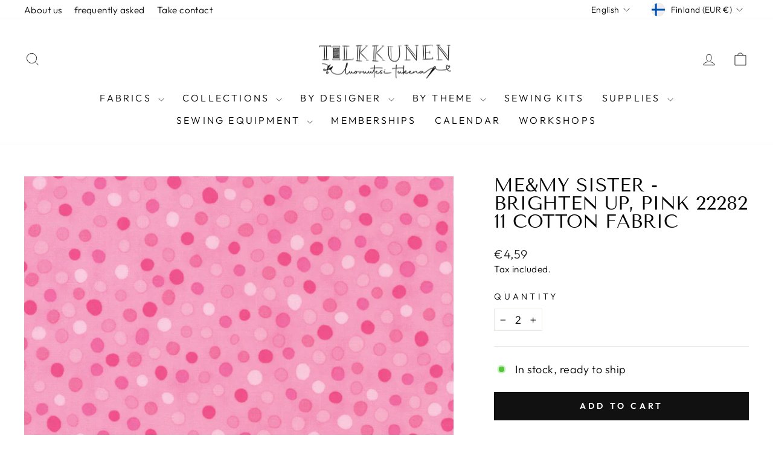

--- FILE ---
content_type: text/html; charset=utf-8
request_url: https://tilkkunen.com/en/products/me-my-sister-brighten-up-pink-22282-11-puuvillakangas
body_size: 60834
content:
<!doctype html>
<html class="no-js" lang="en" dir="ltr">
<head>
	
	
  <meta charset="utf-8">
  <meta http-equiv="X-UA-Compatible" content="IE=edge,chrome=1">
  <meta name="viewport" content="width=device-width,initial-scale=1">
  <meta name="theme-color" content="#111111">
  <link rel="canonical" href="https://tilkkunen.com/en/products/me-my-sister-brighten-up-pink-22282-11-puuvillakangas">
  <link rel="preconnect" href="https://cdn.shopify.com" crossorigin>
  <link rel="preconnect" href="https://fonts.shopifycdn.com" crossorigin>
  <link rel="dns-prefetch" href="https://productreviews.shopifycdn.com">
  <link rel="dns-prefetch" href="https://ajax.googleapis.com">
  <link rel="dns-prefetch" href="https://maps.googleapis.com">
  <link rel="dns-prefetch" href="https://maps.gstatic.com"><link rel="shortcut icon" href="//tilkkunen.com/cdn/shop/files/LOGO_makaraPNG_32x32.png?v=1613549906" type="image/png" /><title>Me&amp;amp;My Sister - Brighten Up, Pink 22282 11 cotton fabric
&ndash; Tilkkunen
</title>
<meta name="description" content="100% cotton fabric from the Brighten Up collection designed by Moda fabrics Me&amp;amp;My Sister, which is great for patchwork and other sewing and crafts. Width ~110cm, collection : Brighten Up, designer: Me&amp;amp;My Sister, color : pink Price: €18/m Quantity 1 = 25 cm (full width) When you choose several full-width pieces "><meta property="og:site_name" content="Tilkkunen">
  <meta property="og:url" content="https://tilkkunen.com/en/products/me-my-sister-brighten-up-pink-22282-11-puuvillakangas">
  <meta property="og:title" content="Me&amp;amp;My Sister - Brighten Up, Pink 22282 11 cotton fabric">
  <meta property="og:type" content="product">
  <meta property="og:description" content="100% cotton fabric from the Brighten Up collection designed by Moda fabrics Me&amp;amp;My Sister, which is great for patchwork and other sewing and crafts. Width ~110cm, collection : Brighten Up, designer: Me&amp;amp;My Sister, color : pink Price: €18/m Quantity 1 = 25 cm (full width) When you choose several full-width pieces "><meta property="og:image" content="http://tilkkunen.com/cdn/shop/products/22282-11.jpg?v=1605672825">
    <meta property="og:image:secure_url" content="https://tilkkunen.com/cdn/shop/products/22282-11.jpg?v=1605672825">
    <meta property="og:image:width" content="700">
    <meta property="og:image:height" content="700"><meta name="twitter:site" content="@">
  <meta name="twitter:card" content="summary_large_image">
  <meta name="twitter:title" content="Me&amp;My Sister - Brighten Up, Pink 22282 11 cotton fabric">
  <meta name="twitter:description" content="100% cotton fabric from the Brighten Up collection designed by Moda fabrics Me&amp;amp;My Sister, which is great for patchwork and other sewing and crafts. Width ~110cm, collection : Brighten Up, designer: Me&amp;amp;My Sister, color : pink Price: €18/m Quantity 1 = 25 cm (full width) When you choose several full-width pieces ">
<script async crossorigin fetchpriority="high" src="/cdn/shopifycloud/importmap-polyfill/es-modules-shim.2.4.0.js"></script>
<script type="importmap">
{
  "imports": {
    "element.base-media": "//tilkkunen.com/cdn/shop/t/23/assets/element.base-media.js?v=61305152781971747521762344291",
    "element.image.parallax": "//tilkkunen.com/cdn/shop/t/23/assets/element.image.parallax.js?v=59188309605188605141762344292",
    "element.model": "//tilkkunen.com/cdn/shop/t/23/assets/element.model.js?v=104979259955732717291762344292",
    "element.quantity-selector": "//tilkkunen.com/cdn/shop/t/23/assets/element.quantity-selector.js?v=68208048201360514121762344293",
    "element.text.rte": "//tilkkunen.com/cdn/shop/t/23/assets/element.text.rte.js?v=28194737298593644281762344294",
    "element.video": "//tilkkunen.com/cdn/shop/t/23/assets/element.video.js?v=110560105447302630031762344294",
    "is-land": "//tilkkunen.com/cdn/shop/t/23/assets/is-land.min.js?v=92343381495565747271762344346",
    "util.misc": "//tilkkunen.com/cdn/shop/t/23/assets/util.misc.js?v=117964846174238173191762344373",
    "util.product-loader": "//tilkkunen.com/cdn/shop/t/23/assets/util.product-loader.js?v=71947287259713254281762344374",
    "util.resource-loader": "//tilkkunen.com/cdn/shop/t/23/assets/util.resource-loader.js?v=81301169148003274841762344374",
    "vendor.in-view": "//tilkkunen.com/cdn/shop/t/23/assets/vendor.in-view.js?v=126891093837844970591762344376"
  }
}
</script><script type="module" src="//tilkkunen.com/cdn/shop/t/23/assets/is-land.min.js?v=92343381495565747271762344346"></script>
<style data-shopify>@font-face {
  font-family: "Tenor Sans";
  font-weight: 400;
  font-style: normal;
  font-display: swap;
  src: url("//tilkkunen.com/cdn/fonts/tenor_sans/tenorsans_n4.966071a72c28462a9256039d3e3dc5b0cf314f65.woff2") format("woff2"),
       url("//tilkkunen.com/cdn/fonts/tenor_sans/tenorsans_n4.2282841d948f9649ba5c3cad6ea46df268141820.woff") format("woff");
}

  @font-face {
  font-family: Outfit;
  font-weight: 300;
  font-style: normal;
  font-display: swap;
  src: url("//tilkkunen.com/cdn/fonts/outfit/outfit_n3.8c97ae4c4fac7c2ea467a6dc784857f4de7e0e37.woff2") format("woff2"),
       url("//tilkkunen.com/cdn/fonts/outfit/outfit_n3.b50a189ccde91f9bceee88f207c18c09f0b62a7b.woff") format("woff");
}


  @font-face {
  font-family: Outfit;
  font-weight: 600;
  font-style: normal;
  font-display: swap;
  src: url("//tilkkunen.com/cdn/fonts/outfit/outfit_n6.dfcbaa80187851df2e8384061616a8eaa1702fdc.woff2") format("woff2"),
       url("//tilkkunen.com/cdn/fonts/outfit/outfit_n6.88384e9fc3e36038624caccb938f24ea8008a91d.woff") format("woff");
}

  
  
</style><link href="//tilkkunen.com/cdn/shop/t/23/assets/theme.css?v=93626464380700918791762344398" rel="stylesheet" type="text/css" media="all" />
<style data-shopify>:root {
    --typeHeaderPrimary: "Tenor Sans";
    --typeHeaderFallback: sans-serif;
    --typeHeaderSize: 36px;
    --typeHeaderWeight: 400;
    --typeHeaderLineHeight: 1;
    --typeHeaderSpacing: 0.0em;

    --typeBasePrimary:Outfit;
    --typeBaseFallback:sans-serif;
    --typeBaseSize: 18px;
    --typeBaseWeight: 300;
    --typeBaseSpacing: 0.025em;
    --typeBaseLineHeight: 1.4;
    --typeBaselineHeightMinus01: 1.3;

    --typeCollectionTitle: 20px;

    --iconWeight: 2px;
    --iconLinecaps: miter;

    
        --buttonRadius: 0;
    

    --colorGridOverlayOpacity: 0.1;
    --colorAnnouncement: #000000;
    --colorAnnouncementText: #ffffff;

    --colorBody: #ffffff;
    --colorBodyAlpha05: rgba(255, 255, 255, 0.05);
    --colorBodyDim: #f2f2f2;
    --colorBodyLightDim: #fafafa;
    --colorBodyMediumDim: #f5f5f5;


    --colorBorder: #e8e8e1;

    --colorBtnPrimary: #111111;
    --colorBtnPrimaryLight: #2b2b2b;
    --colorBtnPrimaryDim: #040404;
    --colorBtnPrimaryText: #ffffff;

    --colorCartDot: #ff4f33;

    --colorDrawers: #ffffff;
    --colorDrawersDim: #f2f2f2;
    --colorDrawerBorder: #e8e8e1;
    --colorDrawerText: #000000;
    --colorDrawerTextDark: #000000;
    --colorDrawerButton: #111111;
    --colorDrawerButtonText: #ffffff;

    --colorFooter: #ffffff;
    --colorFooterText: #000000;
    --colorFooterTextAlpha01: #000000;

    --colorGridOverlay: #000000;
    --colorGridOverlayOpacity: 0.1;

    --colorHeaderTextAlpha01: rgba(0, 0, 0, 0.1);

    --colorHeroText: #ffffff;

    --colorSmallImageBg: #ffffff;
    --colorLargeImageBg: #0f0f0f;

    --colorImageOverlay: #000000;
    --colorImageOverlayOpacity: 0.1;
    --colorImageOverlayTextShadow: 0.2;

    --colorLink: #000000;

    --colorModalBg: rgba(230, 230, 230, 0.6);

    --colorNav: #ffffff;
    --colorNavText: #000000;

    --colorPrice: #1c1d1d;

    --colorSaleTag: #1c1d1d;
    --colorSaleTagText: #ffffff;

    --colorTextBody: #000000;
    --colorTextBodyAlpha015: rgba(0, 0, 0, 0.15);
    --colorTextBodyAlpha005: rgba(0, 0, 0, 0.05);
    --colorTextBodyAlpha008: rgba(0, 0, 0, 0.08);
    --colorTextSavings: #C20000;

    --urlIcoSelect: url(//tilkkunen.com/cdn/shop/t/23/assets/ico-select.svg);
    --urlIcoSelectFooter: url(//tilkkunen.com/cdn/shop/t/23/assets/ico-select-footer.svg);
    --urlIcoSelectWhite: url(//tilkkunen.com/cdn/shop/t/23/assets/ico-select-white.svg);

    --grid-gutter: 17px;
    --drawer-gutter: 20px;

    --sizeChartMargin: 25px 0;
    --sizeChartIconMargin: 5px;

    --newsletterReminderPadding: 40px;

    /*Shop Pay Installments*/
    --color-body-text: #000000;
    --color-body: #ffffff;
    --color-bg: #ffffff;
    }

    .placeholder-content {
    background-image: linear-gradient(100deg, #ffffff 40%, #f7f7f7 63%, #ffffff 79%);
    }</style><script>
    document.documentElement.className = document.documentElement.className.replace('no-js', 'js');

    window.theme = window.theme || {};
    theme.routes = {
      home: "/en",
      cart: "/en/cart.js",
      cartPage: "/en/cart",
      cartAdd: "/en/cart/add.js",
      cartChange: "/en/cart/change.js",
      search: "/en/search",
      predictiveSearch: "/en/search/suggest"
    };
    theme.strings = {
      soldOut: "Sold Out",
      unavailable: "Unavailable",
      inStockLabel: "In stock, ready to ship",
      oneStockLabel: "Low stock - [count] item left",
      otherStockLabel: "Low stock - [count] items left",
      willNotShipUntil: "Ready to ship [date]",
      willBeInStockAfter: "Back in stock [date]",
      waitingForStock: "Backordered, shipping soon",
      savePrice: "Save [saved_amount]",
      cartEmpty: "Your cart is currently empty.",
      cartTermsConfirmation: "You must agree with the terms and conditions of sales to check out",
      searchCollections: "Collections",
      searchPages: "Pages",
      searchArticles: "Articles",
      productFrom: "from ",
      maxQuantity: "You can only have [quantity] of [title] in your cart."
    };
    theme.settings = {
      cartType: "drawer",
      isCustomerTemplate: false,
      moneyFormat: "€{{amount_with_comma_separator}}",
      saveType: "dollar",
      productImageSize: "natural",
      productImageCover: false,
      predictiveSearch: true,
      predictiveSearchType: null,
      predictiveSearchVendor: false,
      predictiveSearchPrice: false,
      quickView: false,
      themeName: 'Impulse',
      themeVersion: "8.1.0"
    };
  </script>

  <script>window.performance && window.performance.mark && window.performance.mark('shopify.content_for_header.start');</script><meta name="google-site-verification" content="rOsxJyofqzkkjsN_WQGigGpexlaXvKW43EdwELQSLtE">
<meta id="shopify-digital-wallet" name="shopify-digital-wallet" content="/30537252923/digital_wallets/dialog">
<meta name="shopify-checkout-api-token" content="3dffb27a8961747263dec3967a81e926">
<meta id="in-context-paypal-metadata" data-shop-id="30537252923" data-venmo-supported="false" data-environment="production" data-locale="en_US" data-paypal-v4="true" data-currency="EUR">
<link rel="alternate" hreflang="x-default" href="https://tilkkunen.com/products/me-my-sister-brighten-up-pink-22282-11-puuvillakangas">
<link rel="alternate" hreflang="fi" href="https://tilkkunen.com/products/me-my-sister-brighten-up-pink-22282-11-puuvillakangas">
<link rel="alternate" hreflang="en" href="https://tilkkunen.com/en/products/me-my-sister-brighten-up-pink-22282-11-puuvillakangas">
<link rel="alternate" hreflang="sv" href="https://tilkkunen.com/sv/products/me-my-sister-brighten-up-pink-22282-11-puuvillakangas">
<link rel="alternate" type="application/json+oembed" href="https://tilkkunen.com/en/products/me-my-sister-brighten-up-pink-22282-11-puuvillakangas.oembed">
<script async="async" src="/checkouts/internal/preloads.js?locale=en-FI"></script>
<link rel="preconnect" href="https://shop.app" crossorigin="anonymous">
<script async="async" src="https://shop.app/checkouts/internal/preloads.js?locale=en-FI&shop_id=30537252923" crossorigin="anonymous"></script>
<script id="apple-pay-shop-capabilities" type="application/json">{"shopId":30537252923,"countryCode":"FI","currencyCode":"EUR","merchantCapabilities":["supports3DS"],"merchantId":"gid:\/\/shopify\/Shop\/30537252923","merchantName":"Tilkkunen","requiredBillingContactFields":["postalAddress","email","phone"],"requiredShippingContactFields":["postalAddress","email","phone"],"shippingType":"shipping","supportedNetworks":["visa","maestro","masterCard","amex"],"total":{"type":"pending","label":"Tilkkunen","amount":"1.00"},"shopifyPaymentsEnabled":true,"supportsSubscriptions":true}</script>
<script id="shopify-features" type="application/json">{"accessToken":"3dffb27a8961747263dec3967a81e926","betas":["rich-media-storefront-analytics"],"domain":"tilkkunen.com","predictiveSearch":true,"shopId":30537252923,"locale":"en"}</script>
<script>var Shopify = Shopify || {};
Shopify.shop = "tilkkunen.myshopify.com";
Shopify.locale = "en";
Shopify.currency = {"active":"EUR","rate":"1.0"};
Shopify.country = "FI";
Shopify.theme = {"name":"Impulse-20251105","id":184934138182,"schema_name":"Impulse","schema_version":"8.1.0","theme_store_id":857,"role":"main"};
Shopify.theme.handle = "null";
Shopify.theme.style = {"id":null,"handle":null};
Shopify.cdnHost = "tilkkunen.com/cdn";
Shopify.routes = Shopify.routes || {};
Shopify.routes.root = "/en/";</script>
<script type="module">!function(o){(o.Shopify=o.Shopify||{}).modules=!0}(window);</script>
<script>!function(o){function n(){var o=[];function n(){o.push(Array.prototype.slice.apply(arguments))}return n.q=o,n}var t=o.Shopify=o.Shopify||{};t.loadFeatures=n(),t.autoloadFeatures=n()}(window);</script>
<script>
  window.ShopifyPay = window.ShopifyPay || {};
  window.ShopifyPay.apiHost = "shop.app\/pay";
  window.ShopifyPay.redirectState = null;
</script>
<script id="shop-js-analytics" type="application/json">{"pageType":"product"}</script>
<script defer="defer" async type="module" src="//tilkkunen.com/cdn/shopifycloud/shop-js/modules/v2/client.init-shop-cart-sync_BN7fPSNr.en.esm.js"></script>
<script defer="defer" async type="module" src="//tilkkunen.com/cdn/shopifycloud/shop-js/modules/v2/chunk.common_Cbph3Kss.esm.js"></script>
<script defer="defer" async type="module" src="//tilkkunen.com/cdn/shopifycloud/shop-js/modules/v2/chunk.modal_DKumMAJ1.esm.js"></script>
<script type="module">
  await import("//tilkkunen.com/cdn/shopifycloud/shop-js/modules/v2/client.init-shop-cart-sync_BN7fPSNr.en.esm.js");
await import("//tilkkunen.com/cdn/shopifycloud/shop-js/modules/v2/chunk.common_Cbph3Kss.esm.js");
await import("//tilkkunen.com/cdn/shopifycloud/shop-js/modules/v2/chunk.modal_DKumMAJ1.esm.js");

  window.Shopify.SignInWithShop?.initShopCartSync?.({"fedCMEnabled":true,"windoidEnabled":true});

</script>
<script>
  window.Shopify = window.Shopify || {};
  if (!window.Shopify.featureAssets) window.Shopify.featureAssets = {};
  window.Shopify.featureAssets['shop-js'] = {"shop-cart-sync":["modules/v2/client.shop-cart-sync_CJVUk8Jm.en.esm.js","modules/v2/chunk.common_Cbph3Kss.esm.js","modules/v2/chunk.modal_DKumMAJ1.esm.js"],"init-fed-cm":["modules/v2/client.init-fed-cm_7Fvt41F4.en.esm.js","modules/v2/chunk.common_Cbph3Kss.esm.js","modules/v2/chunk.modal_DKumMAJ1.esm.js"],"init-shop-email-lookup-coordinator":["modules/v2/client.init-shop-email-lookup-coordinator_Cc088_bR.en.esm.js","modules/v2/chunk.common_Cbph3Kss.esm.js","modules/v2/chunk.modal_DKumMAJ1.esm.js"],"init-windoid":["modules/v2/client.init-windoid_hPopwJRj.en.esm.js","modules/v2/chunk.common_Cbph3Kss.esm.js","modules/v2/chunk.modal_DKumMAJ1.esm.js"],"shop-button":["modules/v2/client.shop-button_B0jaPSNF.en.esm.js","modules/v2/chunk.common_Cbph3Kss.esm.js","modules/v2/chunk.modal_DKumMAJ1.esm.js"],"shop-cash-offers":["modules/v2/client.shop-cash-offers_DPIskqss.en.esm.js","modules/v2/chunk.common_Cbph3Kss.esm.js","modules/v2/chunk.modal_DKumMAJ1.esm.js"],"shop-toast-manager":["modules/v2/client.shop-toast-manager_CK7RT69O.en.esm.js","modules/v2/chunk.common_Cbph3Kss.esm.js","modules/v2/chunk.modal_DKumMAJ1.esm.js"],"init-shop-cart-sync":["modules/v2/client.init-shop-cart-sync_BN7fPSNr.en.esm.js","modules/v2/chunk.common_Cbph3Kss.esm.js","modules/v2/chunk.modal_DKumMAJ1.esm.js"],"init-customer-accounts-sign-up":["modules/v2/client.init-customer-accounts-sign-up_CfPf4CXf.en.esm.js","modules/v2/client.shop-login-button_DeIztwXF.en.esm.js","modules/v2/chunk.common_Cbph3Kss.esm.js","modules/v2/chunk.modal_DKumMAJ1.esm.js"],"pay-button":["modules/v2/client.pay-button_CgIwFSYN.en.esm.js","modules/v2/chunk.common_Cbph3Kss.esm.js","modules/v2/chunk.modal_DKumMAJ1.esm.js"],"init-customer-accounts":["modules/v2/client.init-customer-accounts_DQ3x16JI.en.esm.js","modules/v2/client.shop-login-button_DeIztwXF.en.esm.js","modules/v2/chunk.common_Cbph3Kss.esm.js","modules/v2/chunk.modal_DKumMAJ1.esm.js"],"avatar":["modules/v2/client.avatar_BTnouDA3.en.esm.js"],"init-shop-for-new-customer-accounts":["modules/v2/client.init-shop-for-new-customer-accounts_CsZy_esa.en.esm.js","modules/v2/client.shop-login-button_DeIztwXF.en.esm.js","modules/v2/chunk.common_Cbph3Kss.esm.js","modules/v2/chunk.modal_DKumMAJ1.esm.js"],"shop-follow-button":["modules/v2/client.shop-follow-button_BRMJjgGd.en.esm.js","modules/v2/chunk.common_Cbph3Kss.esm.js","modules/v2/chunk.modal_DKumMAJ1.esm.js"],"checkout-modal":["modules/v2/client.checkout-modal_B9Drz_yf.en.esm.js","modules/v2/chunk.common_Cbph3Kss.esm.js","modules/v2/chunk.modal_DKumMAJ1.esm.js"],"shop-login-button":["modules/v2/client.shop-login-button_DeIztwXF.en.esm.js","modules/v2/chunk.common_Cbph3Kss.esm.js","modules/v2/chunk.modal_DKumMAJ1.esm.js"],"lead-capture":["modules/v2/client.lead-capture_DXYzFM3R.en.esm.js","modules/v2/chunk.common_Cbph3Kss.esm.js","modules/v2/chunk.modal_DKumMAJ1.esm.js"],"shop-login":["modules/v2/client.shop-login_CA5pJqmO.en.esm.js","modules/v2/chunk.common_Cbph3Kss.esm.js","modules/v2/chunk.modal_DKumMAJ1.esm.js"],"payment-terms":["modules/v2/client.payment-terms_BxzfvcZJ.en.esm.js","modules/v2/chunk.common_Cbph3Kss.esm.js","modules/v2/chunk.modal_DKumMAJ1.esm.js"]};
</script>
<script>(function() {
  var isLoaded = false;
  function asyncLoad() {
    if (isLoaded) return;
    isLoaded = true;
    var urls = ["https:\/\/storage.nfcube.com\/instafeed-7fe5def9f1b8d9a809eded6da921439a.js?shop=tilkkunen.myshopify.com","https:\/\/a.mailmunch.co\/widgets\/site-915268-93e5506ddd90374c25cba5f53d2f949aa76cae26.js?shop=tilkkunen.myshopify.com"];
    for (var i = 0; i < urls.length; i++) {
      var s = document.createElement('script');
      s.type = 'text/javascript';
      s.async = true;
      s.src = urls[i];
      var x = document.getElementsByTagName('script')[0];
      x.parentNode.insertBefore(s, x);
    }
  };
  if(window.attachEvent) {
    window.attachEvent('onload', asyncLoad);
  } else {
    window.addEventListener('load', asyncLoad, false);
  }
})();</script>
<script id="__st">var __st={"a":30537252923,"offset":7200,"reqid":"0a03a3f7-b8f6-4643-93bd-c1a10002d569-1769860643","pageurl":"tilkkunen.com\/en\/products\/me-my-sister-brighten-up-pink-22282-11-puuvillakangas","u":"177495e9c99d","p":"product","rtyp":"product","rid":5866477093027};</script>
<script>window.ShopifyPaypalV4VisibilityTracking = true;</script>
<script id="captcha-bootstrap">!function(){'use strict';const t='contact',e='account',n='new_comment',o=[[t,t],['blogs',n],['comments',n],[t,'customer']],c=[[e,'customer_login'],[e,'guest_login'],[e,'recover_customer_password'],[e,'create_customer']],r=t=>t.map((([t,e])=>`form[action*='/${t}']:not([data-nocaptcha='true']) input[name='form_type'][value='${e}']`)).join(','),a=t=>()=>t?[...document.querySelectorAll(t)].map((t=>t.form)):[];function s(){const t=[...o],e=r(t);return a(e)}const i='password',u='form_key',d=['recaptcha-v3-token','g-recaptcha-response','h-captcha-response',i],f=()=>{try{return window.sessionStorage}catch{return}},m='__shopify_v',_=t=>t.elements[u];function p(t,e,n=!1){try{const o=window.sessionStorage,c=JSON.parse(o.getItem(e)),{data:r}=function(t){const{data:e,action:n}=t;return t[m]||n?{data:e,action:n}:{data:t,action:n}}(c);for(const[e,n]of Object.entries(r))t.elements[e]&&(t.elements[e].value=n);n&&o.removeItem(e)}catch(o){console.error('form repopulation failed',{error:o})}}const l='form_type',E='cptcha';function T(t){t.dataset[E]=!0}const w=window,h=w.document,L='Shopify',v='ce_forms',y='captcha';let A=!1;((t,e)=>{const n=(g='f06e6c50-85a8-45c8-87d0-21a2b65856fe',I='https://cdn.shopify.com/shopifycloud/storefront-forms-hcaptcha/ce_storefront_forms_captcha_hcaptcha.v1.5.2.iife.js',D={infoText:'Protected by hCaptcha',privacyText:'Privacy',termsText:'Terms'},(t,e,n)=>{const o=w[L][v],c=o.bindForm;if(c)return c(t,g,e,D).then(n);var r;o.q.push([[t,g,e,D],n]),r=I,A||(h.body.append(Object.assign(h.createElement('script'),{id:'captcha-provider',async:!0,src:r})),A=!0)});var g,I,D;w[L]=w[L]||{},w[L][v]=w[L][v]||{},w[L][v].q=[],w[L][y]=w[L][y]||{},w[L][y].protect=function(t,e){n(t,void 0,e),T(t)},Object.freeze(w[L][y]),function(t,e,n,w,h,L){const[v,y,A,g]=function(t,e,n){const i=e?o:[],u=t?c:[],d=[...i,...u],f=r(d),m=r(i),_=r(d.filter((([t,e])=>n.includes(e))));return[a(f),a(m),a(_),s()]}(w,h,L),I=t=>{const e=t.target;return e instanceof HTMLFormElement?e:e&&e.form},D=t=>v().includes(t);t.addEventListener('submit',(t=>{const e=I(t);if(!e)return;const n=D(e)&&!e.dataset.hcaptchaBound&&!e.dataset.recaptchaBound,o=_(e),c=g().includes(e)&&(!o||!o.value);(n||c)&&t.preventDefault(),c&&!n&&(function(t){try{if(!f())return;!function(t){const e=f();if(!e)return;const n=_(t);if(!n)return;const o=n.value;o&&e.removeItem(o)}(t);const e=Array.from(Array(32),(()=>Math.random().toString(36)[2])).join('');!function(t,e){_(t)||t.append(Object.assign(document.createElement('input'),{type:'hidden',name:u})),t.elements[u].value=e}(t,e),function(t,e){const n=f();if(!n)return;const o=[...t.querySelectorAll(`input[type='${i}']`)].map((({name:t})=>t)),c=[...d,...o],r={};for(const[a,s]of new FormData(t).entries())c.includes(a)||(r[a]=s);n.setItem(e,JSON.stringify({[m]:1,action:t.action,data:r}))}(t,e)}catch(e){console.error('failed to persist form',e)}}(e),e.submit())}));const S=(t,e)=>{t&&!t.dataset[E]&&(n(t,e.some((e=>e===t))),T(t))};for(const o of['focusin','change'])t.addEventListener(o,(t=>{const e=I(t);D(e)&&S(e,y())}));const B=e.get('form_key'),M=e.get(l),P=B&&M;t.addEventListener('DOMContentLoaded',(()=>{const t=y();if(P)for(const e of t)e.elements[l].value===M&&p(e,B);[...new Set([...A(),...v().filter((t=>'true'===t.dataset.shopifyCaptcha))])].forEach((e=>S(e,t)))}))}(h,new URLSearchParams(w.location.search),n,t,e,['guest_login'])})(!0,!1)}();</script>
<script integrity="sha256-4kQ18oKyAcykRKYeNunJcIwy7WH5gtpwJnB7kiuLZ1E=" data-source-attribution="shopify.loadfeatures" defer="defer" src="//tilkkunen.com/cdn/shopifycloud/storefront/assets/storefront/load_feature-a0a9edcb.js" crossorigin="anonymous"></script>
<script crossorigin="anonymous" defer="defer" src="//tilkkunen.com/cdn/shopifycloud/storefront/assets/shopify_pay/storefront-65b4c6d7.js?v=20250812"></script>
<script data-source-attribution="shopify.dynamic_checkout.dynamic.init">var Shopify=Shopify||{};Shopify.PaymentButton=Shopify.PaymentButton||{isStorefrontPortableWallets:!0,init:function(){window.Shopify.PaymentButton.init=function(){};var t=document.createElement("script");t.src="https://tilkkunen.com/cdn/shopifycloud/portable-wallets/latest/portable-wallets.en.js",t.type="module",document.head.appendChild(t)}};
</script>
<script data-source-attribution="shopify.dynamic_checkout.buyer_consent">
  function portableWalletsHideBuyerConsent(e){var t=document.getElementById("shopify-buyer-consent"),n=document.getElementById("shopify-subscription-policy-button");t&&n&&(t.classList.add("hidden"),t.setAttribute("aria-hidden","true"),n.removeEventListener("click",e))}function portableWalletsShowBuyerConsent(e){var t=document.getElementById("shopify-buyer-consent"),n=document.getElementById("shopify-subscription-policy-button");t&&n&&(t.classList.remove("hidden"),t.removeAttribute("aria-hidden"),n.addEventListener("click",e))}window.Shopify?.PaymentButton&&(window.Shopify.PaymentButton.hideBuyerConsent=portableWalletsHideBuyerConsent,window.Shopify.PaymentButton.showBuyerConsent=portableWalletsShowBuyerConsent);
</script>
<script data-source-attribution="shopify.dynamic_checkout.cart.bootstrap">document.addEventListener("DOMContentLoaded",(function(){function t(){return document.querySelector("shopify-accelerated-checkout-cart, shopify-accelerated-checkout")}if(t())Shopify.PaymentButton.init();else{new MutationObserver((function(e,n){t()&&(Shopify.PaymentButton.init(),n.disconnect())})).observe(document.body,{childList:!0,subtree:!0})}}));
</script>
<link id="shopify-accelerated-checkout-styles" rel="stylesheet" media="screen" href="https://tilkkunen.com/cdn/shopifycloud/portable-wallets/latest/accelerated-checkout-backwards-compat.css" crossorigin="anonymous">
<style id="shopify-accelerated-checkout-cart">
        #shopify-buyer-consent {
  margin-top: 1em;
  display: inline-block;
  width: 100%;
}

#shopify-buyer-consent.hidden {
  display: none;
}

#shopify-subscription-policy-button {
  background: none;
  border: none;
  padding: 0;
  text-decoration: underline;
  font-size: inherit;
  cursor: pointer;
}

#shopify-subscription-policy-button::before {
  box-shadow: none;
}

      </style>

<script>window.performance && window.performance.mark && window.performance.mark('shopify.content_for_header.end');</script>

  <style data-shopify>
    :root {
      /* Root Variables */
      /* ========================= */
      --root-color-primary: #000000;
      --color-primary: #000000;
      --root-color-secondary: #ffffff;
      --color-secondary: #ffffff;
      --color-sale-tag: #1c1d1d;
      --color-sale-tag-text: #ffffff;
      --layout-section-padding-block: 3rem;
      --layout-section-padding-inline--md: 40px;
      --layout-section-max-inline-size: 1420px; 


      /* Text */
      /* ========================= */
      
      /* Body Font Styles */
      --element-text-font-family--body: Outfit;
      --element-text-font-family-fallback--body: sans-serif;
      --element-text-font-weight--body: 300;
      --element-text-letter-spacing--body: 0.025em;
      --element-text-text-transform--body: none;

      /* Body Font Sizes */
      --element-text-font-size--body: initial;
      --element-text-font-size--body-xs: 14px;
      --element-text-font-size--body-sm: 16px;
      --element-text-font-size--body-md: 18px;
      --element-text-font-size--body-lg: 20px;
      
      /* Body Line Heights */
      --element-text-line-height--body: 1.4;

      /* Heading Font Styles */
      --element-text-font-family--heading: "Tenor Sans";
      --element-text-font-family-fallback--heading: sans-serif;
      --element-text-font-weight--heading: 400;
      --element-text-letter-spacing--heading: 0.0em;
      
      
      --element-text-text-transform--heading: uppercase;
       
      
      
      /* Heading Font Sizes */
      --element-text-font-size--heading-2xl: 52px;
      --element-text-font-size--heading-xl: 36px;
      --element-text-font-size--heading-lg: 30px;
      --element-text-font-size--heading-md: 28px;
      --element-text-font-size--heading-sm: 22px;
      --element-text-font-size--heading-xs: 20px;
      
      /* Heading Line Heights */
      --element-text-line-height--heading: 1;

      /* Buttons */
      /* ========================= */
      
          --element-button-radius: 0;
      

      --element-button-padding-block: 12px;
      --element-button-text-transform: uppercase;
      --element-button-font-weight: 800;
      --element-button-font-size: max(calc(var(--typeBaseSize) - 4px), 13px);
      --element-button-letter-spacing: .3em;

      /* Base Color Variables */
      --element-button-color-primary: #111111;
      --element-button-color-secondary: #ffffff;
      --element-button-shade-border: 100%;

      /* Hover State Variables */
      --element-button-shade-background--hover: 0%;
      --element-button-shade-border--hover: 100%;

      /* Focus State Variables */
      --element-button-color-focus: var(--color-focus);

      /* Inputs */
      /* ========================= */
      
          --element-icon-radius: 0;
      

      --element-input-font-size: var(--element-text-font-size--body-sm);
      --element-input-box-shadow-shade: 100%;

      /* Hover State Variables */
      --element-input-background-shade--hover: 0%;
      --element-input-box-shadow-spread-radius--hover: 1px;
    }

    @media only screen and (max-width: 768px) {
      :root {
        --element-button-font-size: max(calc(var(--typeBaseSize) - 5px), 11px);
      }
    }

    .element-radio {
        &:has(input[type='radio']:checked) {
          --element-button-color: var(--element-button-color-secondary);
        }
    }

    /* ATC Button Overrides */
    /* ========================= */

    .element-button[type="submit"],
    .element-button[type="submit"] .element-text,
    .element-button--shopify-payment-wrapper button {
      --element-button-padding-block: 13px;
      --element-button-padding-inline: 20px;
      --element-button-line-height: 1.42;
      --_font-size--body-md: var(--element-button-font-size);

      line-height: 1.42 !important;
    }

    /* When dynamic checkout is enabled */
    product-form:has(.element-button--shopify-payment-wrapper) {
      --element-button-color: #000000;

      .element-button[type="submit"],
      .element-button--shopify-payment-wrapper button {
        min-height: 50px !important;
      }

      .shopify-payment-button {
        margin: 0;
      }
    }

    /* Hover animation for non-angled buttons */
    body:not([data-button_style='angled']) .element-button[type="submit"] {
      position: relative;
      overflow: hidden;

      &:after {
        content: '';
        position: absolute;
        top: 0;
        left: 150%;
        width: 200%;
        height: 100%;
        transform: skewX(-20deg);
        background-image: linear-gradient(to right,transparent, rgba(255,255,255,.25),transparent);
      }

      &:hover:after {
        animation: shine 0.75s cubic-bezier(0.01, 0.56, 1, 1);
      }
    }

    /* ANGLED STYLE - ATC Button Overrides */
    /* ========================= */
    
    [data-button_style='angled'] {
      --element-button-shade-background--active: var(--element-button-shade-background);
      --element-button-shade-border--active: var(--element-button-shade-border);

      .element-button[type="submit"] {
        --_box-shadow: none;

        position: relative;
        max-width: 94%;
        border-top: 1px solid #111111;
        border-bottom: 1px solid #111111;
        
        &:before,
        &:after {
          content: '';
          position: absolute;
          display: block;
          top: -1px;
          bottom: -1px;
          width: 20px;
          transform: skewX(-12deg);
          background-color: #111111;
        }
        
        &:before {
          left: -6px;
        }
        
        &:after {
          right: -6px;
        }
      }

      /* When dynamic checkout is enabled */
      product-form:has(.element-button--shopify-payment-wrapper) {
        .element-button[type="submit"]:before,
        .element-button[type="submit"]:after {
          background-color: color-mix(in srgb,var(--_color-text) var(--_shade-background),var(--_color-background));
          border-top: 1px solid #111111;
          border-bottom: 1px solid #111111;
        }

        .element-button[type="submit"]:before {
          border-left: 1px solid #111111;
        }
        
        .element-button[type="submit"]:after {
          border-right: 1px solid #111111;
        }
      }

      .element-button--shopify-payment-wrapper {
        --_color-background: #111111;

        button:hover,
        button:before,
        button:after {
          background-color: color-mix(in srgb,var(--_color-text) var(--_shade-background),var(--_color-background)) !important;
        }

        button:not(button:focus-visible) {
          box-shadow: none !important;
        }
      }
    }
  </style>

  <script src="//tilkkunen.com/cdn/shop/t/23/assets/vendor-scripts-v11.js" defer="defer"></script><link rel="stylesheet" href="//tilkkunen.com/cdn/shop/t/23/assets/country-flags.css"><script src="//tilkkunen.com/cdn/shop/t/23/assets/theme.js?v=22325264162658116151762344373" defer="defer"></script>
<!-- BEGIN app block: shopify://apps/pandectes-gdpr/blocks/banner/58c0baa2-6cc1-480c-9ea6-38d6d559556a -->
  
    
      <!-- TCF is active, scripts are loaded above -->
      
      <script>
        
          window.PandectesSettings = {"store":{"id":30537252923,"plan":"basic","theme":"Impulse-20250520","primaryLocale":"fi","adminMode":false,"headless":false,"storefrontRootDomain":"","checkoutRootDomain":"","storefrontAccessToken":""},"tsPublished":1747838026,"declaration":{"showPurpose":false,"showProvider":false,"declIntroText":"We use cookies to optimize website functionality, analyze the performance, and provide personalized experience to you. Some cookies are essential to make the website operate and function correctly. Those cookies cannot be disabled. In this window you can manage your preference of cookies.","showDateGenerated":true},"language":{"unpublished":[],"languageMode":"Single","fallbackLanguage":"en","languageDetection":"browser","languagesSupported":[]},"texts":{"managed":{"headerText":{"en":"We respect your privacy"},"consentText":{"en":"Tämä verkkosivusto käyttää evästeitä varmistaakseen parhaan mahdollisen käyttökokemuksen."},"linkText":{"en":"Lisätietoja"},"imprintText":{"en":"Imprint"},"googleLinkText":{"en":"Google's Privacy Terms"},"allowButtonText":{"en":"Hyväksy"},"denyButtonText":{"en":"Hylkää"},"dismissButtonText":{"en":"Ok"},"leaveSiteButtonText":{"en":"Leave this site"},"preferencesButtonText":{"en":"Preferences"},"cookiePolicyText":{"en":"Evästekäytäntö"},"preferencesPopupTitleText":{"en":"Manage consent preferences"},"preferencesPopupIntroText":{"en":"We use cookies to optimize website functionality, analyze the performance, and provide personalized experience to you. Some cookies are essential to make the website operate and function correctly. Those cookies cannot be disabled. In this window you can manage your preference of cookies."},"preferencesPopupSaveButtonText":{"en":"Save preferences"},"preferencesPopupCloseButtonText":{"en":"Close"},"preferencesPopupAcceptAllButtonText":{"en":"Accept all"},"preferencesPopupRejectAllButtonText":{"en":"Reject all"},"cookiesDetailsText":{"en":"Cookies details"},"preferencesPopupAlwaysAllowedText":{"en":"Always allowed"},"accessSectionParagraphText":{"en":"You have the right to request access to your data at any time."},"accessSectionTitleText":{"en":"Data portability"},"accessSectionAccountInfoActionText":{"en":"Personal data"},"accessSectionDownloadReportActionText":{"en":"Request export"},"accessSectionGDPRRequestsActionText":{"en":"Data subject requests"},"accessSectionOrdersRecordsActionText":{"en":"Orders"},"rectificationSectionParagraphText":{"en":"You have the right to request your data to be updated whenever you think it is appropriate."},"rectificationSectionTitleText":{"en":"Data Rectification"},"rectificationCommentPlaceholder":{"en":"Describe what you want to be updated"},"rectificationCommentValidationError":{"en":"Comment is required"},"rectificationSectionEditAccountActionText":{"en":"Request an update"},"erasureSectionTitleText":{"en":"Right to be forgotten"},"erasureSectionParagraphText":{"en":"You have the right to ask all your data to be erased. After that, you will no longer be able to access your account."},"erasureSectionRequestDeletionActionText":{"en":"Request personal data deletion"},"consentDate":{"en":"Consent date"},"consentId":{"en":"Consent ID"},"consentSectionChangeConsentActionText":{"en":"Change consent preference"},"consentSectionConsentedText":{"en":"You consented to the cookies policy of this website on"},"consentSectionNoConsentText":{"en":"You have not consented to the cookies policy of this website."},"consentSectionTitleText":{"en":"Your cookie consent"},"consentStatus":{"en":"Consent preference"},"confirmationFailureMessage":{"en":"Your request was not verified. Please try again and if problem persists, contact store owner for assistance"},"confirmationFailureTitle":{"en":"A problem occurred"},"confirmationSuccessMessage":{"en":"We will soon get back to you as to your request."},"confirmationSuccessTitle":{"en":"Your request is verified"},"guestsSupportEmailFailureMessage":{"en":"Your request was not submitted. Please try again and if problem persists, contact store owner for assistance."},"guestsSupportEmailFailureTitle":{"en":"A problem occurred"},"guestsSupportEmailPlaceholder":{"en":"E-mail address"},"guestsSupportEmailSuccessMessage":{"en":"If you are registered as a customer of this store, you will soon receive an email with instructions on how to proceed."},"guestsSupportEmailSuccessTitle":{"en":"Thank you for your request"},"guestsSupportEmailValidationError":{"en":"Email is not valid"},"guestsSupportInfoText":{"en":"Please login with your customer account to further proceed."},"submitButton":{"en":"Submit"},"submittingButton":{"en":"Submitting..."},"cancelButton":{"en":"Cancel"},"declIntroText":{"en":"We use cookies to optimize website functionality, analyze the performance, and provide personalized experience to you. Some cookies are essential to make the website operate and function correctly. Those cookies cannot be disabled. In this window you can manage your preference of cookies."},"declName":{"en":"Name"},"declPurpose":{"en":"Purpose"},"declType":{"en":"Type"},"declRetention":{"en":"Retention"},"declProvider":{"en":"Provider"},"declFirstParty":{"en":"First-party"},"declThirdParty":{"en":"Third-party"},"declSeconds":{"en":"seconds"},"declMinutes":{"en":"minutes"},"declHours":{"en":"hours"},"declDays":{"en":"days"},"declMonths":{"en":"months"},"declYears":{"en":"years"},"declSession":{"en":"Session"},"declDomain":{"en":"Domain"},"declPath":{"en":"Path"}},"categories":{"strictlyNecessaryCookiesTitleText":{"en":"Strictly necessary cookies"},"strictlyNecessaryCookiesDescriptionText":{"en":"These cookies are essential in order to enable you to move around the website and use its features, such as accessing secure areas of the website. The website cannot function properly without these cookies."},"functionalityCookiesTitleText":{"en":"Functional cookies"},"functionalityCookiesDescriptionText":{"en":"These cookies enable the site to provide enhanced functionality and personalisation. They may be set by us or by third party providers whose services we have added to our pages. If you do not allow these cookies then some or all of these services may not function properly."},"performanceCookiesTitleText":{"en":"Performance cookies"},"performanceCookiesDescriptionText":{"en":"These cookies enable us to monitor and improve the performance of our website. For example, they allow us to count visits, identify traffic sources and see which parts of the site are most popular."},"targetingCookiesTitleText":{"en":"Targeting cookies"},"targetingCookiesDescriptionText":{"en":"These cookies may be set through our site by our advertising partners. They may be used by those companies to build a profile of your interests and show you relevant adverts on other sites.    They do not store directly personal information, but are based on uniquely identifying your browser and internet device. If you do not allow these cookies, you will experience less targeted advertising."},"unclassifiedCookiesTitleText":{"en":"Unclassified cookies"},"unclassifiedCookiesDescriptionText":{"en":"Unclassified cookies are cookies that we are in the process of classifying, together with the providers of individual cookies."}},"auto":{}},"library":{"previewMode":false,"fadeInTimeout":0,"defaultBlocked":7,"showLink":true,"showImprintLink":false,"showGoogleLink":false,"enabled":true,"cookie":{"expiryDays":365,"secure":true,"domain":""},"dismissOnScroll":false,"dismissOnWindowClick":false,"dismissOnTimeout":false,"palette":{"popup":{"background":"#FFFFFF","backgroundForCalculations":{"a":1,"b":255,"g":255,"r":255},"text":"#000000"},"button":{"background":"transparent","backgroundForCalculations":{"a":1,"b":255,"g":255,"r":255},"text":"#000000","textForCalculation":{"a":1,"b":0,"g":0,"r":0},"border":"#000000"}},"content":{"href":"https://tilkkunen.com/pages/toimitusehdot","imprintHref":"/","close":"&#10005;","target":"","logo":"<img class=\"cc-banner-logo\" style=\"max-height: 25px;\" src=\"https://tilkkunen.myshopify.com/cdn/shop/files/pandectes-banner-logo.png\" alt=\"logo\" />"},"window":"<div role=\"dialog\" aria-live=\"polite\" aria-label=\"cookieconsent\" aria-describedby=\"cookieconsent:desc\" id=\"pandectes-banner\" class=\"cc-window-wrapper cc-top-wrapper\"><div class=\"pd-cookie-banner-window cc-window {{classes}}\"><!--googleoff: all-->{{children}}<!--googleon: all--></div></div>","compliance":{"opt-both":"<div class=\"cc-compliance cc-highlight\">{{deny}}{{allow}}</div>"},"type":"opt-both","layouts":{"basic":"{{logo}}{{messagelink}}{{compliance}}{{close}}"},"position":"top","theme":"wired","revokable":true,"animateRevokable":false,"revokableReset":false,"revokableLogoUrl":"https://tilkkunen.myshopify.com/cdn/shop/files/pandectes-reopen-logo.png","revokablePlacement":"bottom-left","revokableMarginHorizontal":15,"revokableMarginVertical":15,"static":false,"autoAttach":true,"hasTransition":true,"blacklistPage":[""],"elements":{"close":"<button aria-label=\"close\" type=\"button\" tabindex=\"0\" class=\"cc-close\">{{close}}</button>","dismiss":"<button type=\"button\" tabindex=\"0\" class=\"cc-btn cc-btn-decision cc-dismiss\">{{dismiss}}</button>","allow":"<button type=\"button\" tabindex=\"0\" class=\"cc-btn cc-btn-decision cc-allow\">{{allow}}</button>","deny":"<button type=\"button\" tabindex=\"0\" class=\"cc-btn cc-btn-decision cc-deny\">{{deny}}</button>","preferences":"<button tabindex=\"0\" type=\"button\" class=\"cc-btn cc-settings\" onclick=\"Pandectes.fn.openPreferences()\">{{preferences}}</button>"}},"geolocation":{"brOnly":false,"caOnly":false,"chOnly":false,"euOnly":false,"jpOnly":false,"thOnly":false,"canadaOnly":false,"globalVisibility":true},"dsr":{"guestsSupport":false,"accessSectionDownloadReportAuto":false},"banner":{"resetTs":1702157189,"extraCss":"        .cc-banner-logo {max-width: 24em!important;}    @media(min-width: 768px) {.cc-window.cc-floating{max-width: 24em!important;width: 24em!important;}}    .cc-message, .pd-cookie-banner-window .cc-header, .cc-logo {text-align: left}    .cc-window-wrapper{z-index: 2147483647;}    .cc-window{z-index: 2147483647;font-family: inherit;}    .pd-cookie-banner-window .cc-header{font-family: inherit;}    .pd-cp-ui{font-family: inherit; background-color: #FFFFFF;color:#000000;}    button.pd-cp-btn, a.pd-cp-btn{}    input + .pd-cp-preferences-slider{background-color: rgba(0, 0, 0, 0.3)}    .pd-cp-scrolling-section::-webkit-scrollbar{background-color: rgba(0, 0, 0, 0.3)}    input:checked + .pd-cp-preferences-slider{background-color: rgba(0, 0, 0, 1)}    .pd-cp-scrolling-section::-webkit-scrollbar-thumb {background-color: rgba(0, 0, 0, 1)}    .pd-cp-ui-close{color:#000000;}    .pd-cp-preferences-slider:before{background-color: #FFFFFF}    .pd-cp-title:before {border-color: #000000!important}    .pd-cp-preferences-slider{background-color:#000000}    .pd-cp-toggle{color:#000000!important}    @media(max-width:699px) {.pd-cp-ui-close-top svg {fill: #000000}}    .pd-cp-toggle:hover,.pd-cp-toggle:visited,.pd-cp-toggle:active{color:#000000!important}    .pd-cookie-banner-window {box-shadow: 0 0 18px rgb(0 0 0 / 20%);}  ","customJavascript":{},"showPoweredBy":false,"logoHeight":25,"hybridStrict":false,"cookiesBlockedByDefault":"7","isActive":true,"implicitSavePreferences":false,"cookieIcon":false,"blockBots":false,"showCookiesDetails":true,"hasTransition":true,"blockingPage":false,"showOnlyLandingPage":false,"leaveSiteUrl":"https://www.google.com","linkRespectStoreLang":false},"cookies":{"0":[{"name":"secure_customer_sig","type":"http","domain":"tilkkunen.com","path":"/","provider":"Shopify","firstParty":true,"retention":"1 year(s)","expires":1,"unit":"declYears","purpose":{"en":"Used in connection with customer login."}},{"name":"localization","type":"http","domain":"tilkkunen.com","path":"/","provider":"Shopify","firstParty":true,"retention":"1 year(s)","expires":1,"unit":"declYears","purpose":{"en":"Shopify store localization"}},{"name":"_cmp_a","type":"http","domain":".tilkkunen.com","path":"/","provider":"Shopify","firstParty":true,"retention":"1 day(s)","expires":1,"unit":"declDays","purpose":{"en":"Used for managing customer privacy settings."}},{"name":"_tracking_consent","type":"http","domain":".tilkkunen.com","path":"/","provider":"Shopify","firstParty":true,"retention":"1 year(s)","expires":1,"unit":"declYears","purpose":{"en":"Tracking preferences."}},{"name":"cookietest","type":"http","domain":"tilkkunen.com","path":"/","provider":"Shopify","firstParty":true,"retention":"Session","expires":1,"unit":"declSeconds","purpose":{"en":"Used to ensure our systems are working correctly."}},{"name":"keep_alive","type":"http","domain":"tilkkunen.com","path":"/","provider":"Shopify","firstParty":true,"retention":"30 minute(s)","expires":30,"unit":"declMinutes","purpose":{"en":"Used in connection with buyer localization."}},{"name":"_secure_session_id","type":"http","domain":"tilkkunen.com","path":"/","provider":"Shopify","firstParty":true,"retention":"1 month(s)","expires":1,"unit":"declMonths","purpose":{"en":"Used in connection with navigation through a storefront."}}],"1":[],"2":[{"name":"_gid","type":"http","domain":".tilkkunen.com","path":"/","provider":"Google","firstParty":true,"retention":"1 day(s)","expires":1,"unit":"declDays","purpose":{"en":"Cookie is placed by Google Analytics to count and track pageviews."}},{"name":"_orig_referrer","type":"http","domain":".tilkkunen.com","path":"/","provider":"Shopify","firstParty":true,"retention":"2 ","expires":2,"unit":"declSession","purpose":{"en":"Tracks landing pages."}},{"name":"_landing_page","type":"http","domain":".tilkkunen.com","path":"/","provider":"Shopify","firstParty":true,"retention":"2 ","expires":2,"unit":"declSession","purpose":{"en":"Tracks landing pages."}},{"name":"_shopify_y","type":"http","domain":".tilkkunen.com","path":"/","provider":"Shopify","firstParty":true,"retention":"1 year(s)","expires":1,"unit":"declYears","purpose":{"en":"Shopify analytics."}},{"name":"_shopify_s","type":"http","domain":".tilkkunen.com","path":"/","provider":"Shopify","firstParty":true,"retention":"30 minute(s)","expires":30,"unit":"declMinutes","purpose":{"en":"Shopify analytics."}},{"name":"_shopify_sa_p","type":"http","domain":".tilkkunen.com","path":"/","provider":"Shopify","firstParty":true,"retention":"30 minute(s)","expires":30,"unit":"declMinutes","purpose":{"en":"Shopify analytics relating to marketing & referrals."}},{"name":"_ga","type":"http","domain":".tilkkunen.com","path":"/","provider":"Google","firstParty":true,"retention":"1 year(s)","expires":1,"unit":"declYears","purpose":{"en":"Cookie is set by Google Analytics with unknown functionality"}},{"name":"_shopify_d","type":"http","domain":"com","path":"/","provider":"Shopify","firstParty":false,"retention":"Session","expires":1,"unit":"declSeconds","purpose":{"en":"Shopify analytics."}},{"name":"_shopify_sa_t","type":"http","domain":".tilkkunen.com","path":"/","provider":"Shopify","firstParty":true,"retention":"30 minute(s)","expires":30,"unit":"declMinutes","purpose":{"en":"Shopify analytics relating to marketing & referrals."}},{"name":"_shopify_d","type":"http","domain":"tilkkunen.com","path":"/","provider":"Shopify","firstParty":true,"retention":"Session","expires":1,"unit":"declSeconds","purpose":{"en":"Shopify analytics."}},{"name":"_gat_gtag_UA_181119111_1","type":"http","domain":".tilkkunen.com","path":"/","provider":"Google","firstParty":true,"retention":"1 minute(s)","expires":1,"unit":"declMinutes","purpose":{"en":""}},{"name":"_ga_V4MBWEW9G1","type":"http","domain":".tilkkunen.com","path":"/","provider":"Google","firstParty":true,"retention":"1 year(s)","expires":1,"unit":"declYears","purpose":{"en":""}},{"name":"_ga_R1ZKP21R6N","type":"http","domain":".tilkkunen.com","path":"/","provider":"Google","firstParty":true,"retention":"1 year(s)","expires":1,"unit":"declYears","purpose":{"en":""}},{"name":"_ga_N9LJQ1ZQ36","type":"http","domain":".tilkkunen.com","path":"/","provider":"Google","firstParty":true,"retention":"1 year(s)","expires":1,"unit":"declYears","purpose":{"en":""}}],"4":[{"name":"_fbp","type":"http","domain":".tilkkunen.com","path":"/","provider":"Facebook","firstParty":true,"retention":"3 month(s)","expires":3,"unit":"declMonths","purpose":{"en":"Cookie is placed by Facebook to track visits across websites."}},{"name":"po_visitor","type":"http","domain":"tilkkunen.com","path":"/","provider":"Pushowl","firstParty":true,"retention":"1 year(s)","expires":1,"unit":"declYears","purpose":{"en":"Used by Pushowl to monitor related user activity on the store."}},{"name":"wpm-domain-test","type":"http","domain":"com","path":"/","provider":"Shopify","firstParty":false,"retention":"Session","expires":1,"unit":"declSeconds","purpose":{"en":"Used to test the storage of parameters about products added to the cart or payment currency"}},{"name":"wpm-domain-test","type":"http","domain":"tilkkunen.com","path":"/","provider":"Shopify","firstParty":true,"retention":"Session","expires":1,"unit":"declSeconds","purpose":{"en":"Used to test the storage of parameters about products added to the cart or payment currency"}}],"8":[]},"blocker":{"isActive":false,"googleConsentMode":{"id":"","analyticsId":"","isActive":false,"adStorageCategory":4,"analyticsStorageCategory":2,"personalizationStorageCategory":1,"functionalityStorageCategory":1,"customEvent":true,"securityStorageCategory":0,"redactData":true,"urlPassthrough":false},"facebookPixel":{"id":"","isActive":false,"ldu":false},"microsoft":{},"rakuten":{"isActive":false,"cmp":false,"ccpa":false},"gpcIsActive":false,"defaultBlocked":7,"patterns":{"whiteList":[],"blackList":{"1":[],"2":[],"4":[],"8":[]},"iframesWhiteList":[],"iframesBlackList":{"1":[],"2":[],"4":[],"8":[]},"beaconsWhiteList":[],"beaconsBlackList":{"1":[],"2":[],"4":[],"8":[]}}}};
        
        window.addEventListener('DOMContentLoaded', function(){
          const script = document.createElement('script');
          
            script.src = "https://cdn.shopify.com/extensions/019c0a11-cd50-7ee3-9d65-98ad30ff9c55/gdpr-248/assets/pandectes-core.js";
          
          script.defer = true;
          document.body.appendChild(script);
        })
      </script>
    
  


<!-- END app block --><!-- BEGIN app block: shopify://apps/judge-me-reviews/blocks/judgeme_core/61ccd3b1-a9f2-4160-9fe9-4fec8413e5d8 --><!-- Start of Judge.me Core -->






<link rel="dns-prefetch" href="https://cdnwidget.judge.me">
<link rel="dns-prefetch" href="https://cdn.judge.me">
<link rel="dns-prefetch" href="https://cdn1.judge.me">
<link rel="dns-prefetch" href="https://api.judge.me">

<script data-cfasync='false' class='jdgm-settings-script'>window.jdgmSettings={"pagination":5,"disable_web_reviews":false,"badge_no_review_text":"No reviews","badge_n_reviews_text":"{{ n }} review/reviews","hide_badge_preview_if_no_reviews":true,"badge_hide_text":false,"enforce_center_preview_badge":false,"widget_title":"Customer Reviews","widget_open_form_text":"Write a review","widget_close_form_text":"Cancel review","widget_refresh_page_text":"Refresh page","widget_summary_text":"Based on {{ number_of_reviews }} review/reviews","widget_no_review_text":"Be the first to write a review","widget_name_field_text":"Display name","widget_verified_name_field_text":"Verified Name (public)","widget_name_placeholder_text":"Display name","widget_required_field_error_text":"This field is required.","widget_email_field_text":"Email address","widget_verified_email_field_text":"Verified Email (private, can not be edited)","widget_email_placeholder_text":"Your email address","widget_email_field_error_text":"Please enter a valid email address.","widget_rating_field_text":"Rating","widget_review_title_field_text":"Review Title","widget_review_title_placeholder_text":"Give your review a title","widget_review_body_field_text":"Review content","widget_review_body_placeholder_text":"Start writing here...","widget_pictures_field_text":"Picture/Video (optional)","widget_submit_review_text":"Submit Review","widget_submit_verified_review_text":"Submit Verified Review","widget_submit_success_msg_with_auto_publish":"Thank you! Please refresh the page in a few moments to see your review. You can remove or edit your review by logging into \u003ca href='https://judge.me/login' target='_blank' rel='nofollow noopener'\u003eJudge.me\u003c/a\u003e","widget_submit_success_msg_no_auto_publish":"Thank you! Your review will be published as soon as it is approved by the shop admin. You can remove or edit your review by logging into \u003ca href='https://judge.me/login' target='_blank' rel='nofollow noopener'\u003eJudge.me\u003c/a\u003e","widget_show_default_reviews_out_of_total_text":"Showing {{ n_reviews_shown }} out of {{ n_reviews }} reviews.","widget_show_all_link_text":"Show all","widget_show_less_link_text":"Show less","widget_author_said_text":"{{ reviewer_name }} said:","widget_days_text":"{{ n }} days ago","widget_weeks_text":"{{ n }} week/weeks ago","widget_months_text":"{{ n }} month/months ago","widget_years_text":"{{ n }} year/years ago","widget_yesterday_text":"Yesterday","widget_today_text":"Today","widget_replied_text":"\u003e\u003e {{ shop_name }} replied:","widget_read_more_text":"Read more","widget_reviewer_name_as_initial":"","widget_rating_filter_color":"#fbcd0a","widget_rating_filter_see_all_text":"See all reviews","widget_sorting_most_recent_text":"Most Recent","widget_sorting_highest_rating_text":"Highest Rating","widget_sorting_lowest_rating_text":"Lowest Rating","widget_sorting_with_pictures_text":"Only Pictures","widget_sorting_most_helpful_text":"Most Helpful","widget_open_question_form_text":"Ask a question","widget_reviews_subtab_text":"Reviews","widget_questions_subtab_text":"Questions","widget_question_label_text":"Question","widget_answer_label_text":"Answer","widget_question_placeholder_text":"Write your question here","widget_submit_question_text":"Submit Question","widget_question_submit_success_text":"Thank you for your question! We will notify you once it gets answered.","verified_badge_text":"Verified","verified_badge_bg_color":"","verified_badge_text_color":"","verified_badge_placement":"left-of-reviewer-name","widget_review_max_height":"","widget_hide_border":false,"widget_social_share":false,"widget_thumb":false,"widget_review_location_show":false,"widget_location_format":"","all_reviews_include_out_of_store_products":true,"all_reviews_out_of_store_text":"(out of store)","all_reviews_pagination":100,"all_reviews_product_name_prefix_text":"about","enable_review_pictures":true,"enable_question_anwser":false,"widget_theme":"default","review_date_format":"dd/mm/yyyy","default_sort_method":"most-recent","widget_product_reviews_subtab_text":"Product Reviews","widget_shop_reviews_subtab_text":"Shop Reviews","widget_other_products_reviews_text":"Reviews for other products","widget_store_reviews_subtab_text":"Store reviews","widget_no_store_reviews_text":"This store hasn't received any reviews yet","widget_web_restriction_product_reviews_text":"This product hasn't received any reviews yet","widget_no_items_text":"No items found","widget_show_more_text":"Show more","widget_write_a_store_review_text":"Write a Store Review","widget_other_languages_heading":"Reviews in Other Languages","widget_translate_review_text":"Translate review to {{ language }}","widget_translating_review_text":"Translating...","widget_show_original_translation_text":"Show original ({{ language }})","widget_translate_review_failed_text":"Review couldn't be translated.","widget_translate_review_retry_text":"Retry","widget_translate_review_try_again_later_text":"Try again later","show_product_url_for_grouped_product":false,"widget_sorting_pictures_first_text":"Pictures First","show_pictures_on_all_rev_page_mobile":false,"show_pictures_on_all_rev_page_desktop":false,"floating_tab_hide_mobile_install_preference":false,"floating_tab_button_name":"★ Reviews","floating_tab_title":"Let customers speak for us","floating_tab_button_color":"","floating_tab_button_background_color":"","floating_tab_url":"","floating_tab_url_enabled":false,"floating_tab_tab_style":"text","all_reviews_text_badge_text":"Customers rate us {{ shop.metafields.judgeme.all_reviews_rating | round: 1 }}/5 based on {{ shop.metafields.judgeme.all_reviews_count }} reviews.","all_reviews_text_badge_text_branded_style":"{{ shop.metafields.judgeme.all_reviews_rating | round: 1 }} out of 5 stars based on {{ shop.metafields.judgeme.all_reviews_count }} reviews","is_all_reviews_text_badge_a_link":false,"show_stars_for_all_reviews_text_badge":false,"all_reviews_text_badge_url":"","all_reviews_text_style":"branded","all_reviews_text_color_style":"judgeme_brand_color","all_reviews_text_color":"#108474","all_reviews_text_show_jm_brand":true,"featured_carousel_show_header":true,"featured_carousel_title":"Let customers speak for us","testimonials_carousel_title":"Customers are saying","videos_carousel_title":"Real customer stories","cards_carousel_title":"Customers are saying","featured_carousel_count_text":"from {{ n }} reviews","featured_carousel_add_link_to_all_reviews_page":false,"featured_carousel_url":"","featured_carousel_show_images":true,"featured_carousel_autoslide_interval":5,"featured_carousel_arrows_on_the_sides":false,"featured_carousel_height":250,"featured_carousel_width":80,"featured_carousel_image_size":0,"featured_carousel_image_height":250,"featured_carousel_arrow_color":"#eeeeee","verified_count_badge_style":"branded","verified_count_badge_orientation":"horizontal","verified_count_badge_color_style":"judgeme_brand_color","verified_count_badge_color":"#108474","is_verified_count_badge_a_link":false,"verified_count_badge_url":"","verified_count_badge_show_jm_brand":true,"widget_rating_preset_default":5,"widget_first_sub_tab":"product-reviews","widget_show_histogram":true,"widget_histogram_use_custom_color":false,"widget_pagination_use_custom_color":false,"widget_star_use_custom_color":false,"widget_verified_badge_use_custom_color":false,"widget_write_review_use_custom_color":false,"picture_reminder_submit_button":"Upload Pictures","enable_review_videos":false,"mute_video_by_default":false,"widget_sorting_videos_first_text":"Videos First","widget_review_pending_text":"Pending","featured_carousel_items_for_large_screen":3,"social_share_options_order":"Facebook,Twitter","remove_microdata_snippet":true,"disable_json_ld":false,"enable_json_ld_products":false,"preview_badge_show_question_text":false,"preview_badge_no_question_text":"No questions","preview_badge_n_question_text":"{{ number_of_questions }} question/questions","qa_badge_show_icon":false,"qa_badge_position":"same-row","remove_judgeme_branding":false,"widget_add_search_bar":false,"widget_search_bar_placeholder":"Search","widget_sorting_verified_only_text":"Verified only","featured_carousel_theme":"default","featured_carousel_show_rating":true,"featured_carousel_show_title":true,"featured_carousel_show_body":true,"featured_carousel_show_date":false,"featured_carousel_show_reviewer":true,"featured_carousel_show_product":false,"featured_carousel_header_background_color":"#108474","featured_carousel_header_text_color":"#ffffff","featured_carousel_name_product_separator":"reviewed","featured_carousel_full_star_background":"#108474","featured_carousel_empty_star_background":"#dadada","featured_carousel_vertical_theme_background":"#f9fafb","featured_carousel_verified_badge_enable":true,"featured_carousel_verified_badge_color":"#108474","featured_carousel_border_style":"round","featured_carousel_review_line_length_limit":3,"featured_carousel_more_reviews_button_text":"Read more reviews","featured_carousel_view_product_button_text":"View product","all_reviews_page_load_reviews_on":"scroll","all_reviews_page_load_more_text":"Load More Reviews","disable_fb_tab_reviews":false,"enable_ajax_cdn_cache":false,"widget_advanced_speed_features":5,"widget_public_name_text":"displayed publicly like","default_reviewer_name":"John Smith","default_reviewer_name_has_non_latin":true,"widget_reviewer_anonymous":"Anonymous","medals_widget_title":"Judge.me Review Medals","medals_widget_background_color":"#f9fafb","medals_widget_position":"footer_all_pages","medals_widget_border_color":"#f9fafb","medals_widget_verified_text_position":"left","medals_widget_use_monochromatic_version":false,"medals_widget_elements_color":"#108474","show_reviewer_avatar":true,"widget_invalid_yt_video_url_error_text":"Not a YouTube video URL","widget_max_length_field_error_text":"Please enter no more than {0} characters.","widget_show_country_flag":false,"widget_show_collected_via_shop_app":true,"widget_verified_by_shop_badge_style":"light","widget_verified_by_shop_text":"Verified by Shop","widget_show_photo_gallery":false,"widget_load_with_code_splitting":true,"widget_ugc_install_preference":false,"widget_ugc_title":"Made by us, Shared by you","widget_ugc_subtitle":"Tag us to see your picture featured in our page","widget_ugc_arrows_color":"#ffffff","widget_ugc_primary_button_text":"Buy Now","widget_ugc_primary_button_background_color":"#108474","widget_ugc_primary_button_text_color":"#ffffff","widget_ugc_primary_button_border_width":"0","widget_ugc_primary_button_border_style":"none","widget_ugc_primary_button_border_color":"#108474","widget_ugc_primary_button_border_radius":"25","widget_ugc_secondary_button_text":"Load More","widget_ugc_secondary_button_background_color":"#ffffff","widget_ugc_secondary_button_text_color":"#108474","widget_ugc_secondary_button_border_width":"2","widget_ugc_secondary_button_border_style":"solid","widget_ugc_secondary_button_border_color":"#108474","widget_ugc_secondary_button_border_radius":"25","widget_ugc_reviews_button_text":"View Reviews","widget_ugc_reviews_button_background_color":"#ffffff","widget_ugc_reviews_button_text_color":"#108474","widget_ugc_reviews_button_border_width":"2","widget_ugc_reviews_button_border_style":"solid","widget_ugc_reviews_button_border_color":"#108474","widget_ugc_reviews_button_border_radius":"25","widget_ugc_reviews_button_link_to":"judgeme-reviews-page","widget_ugc_show_post_date":true,"widget_ugc_max_width":"800","widget_rating_metafield_value_type":true,"widget_primary_color":"#108474","widget_enable_secondary_color":false,"widget_secondary_color":"#edf5f5","widget_summary_average_rating_text":"{{ average_rating }} out of 5","widget_media_grid_title":"Customer photos \u0026 videos","widget_media_grid_see_more_text":"See more","widget_round_style":false,"widget_show_product_medals":true,"widget_verified_by_judgeme_text":"Verified by Judge.me","widget_show_store_medals":true,"widget_verified_by_judgeme_text_in_store_medals":"Verified by Judge.me","widget_media_field_exceed_quantity_message":"Sorry, we can only accept {{ max_media }} for one review.","widget_media_field_exceed_limit_message":"{{ file_name }} is too large, please select a {{ media_type }} less than {{ size_limit }}MB.","widget_review_submitted_text":"Review Submitted!","widget_question_submitted_text":"Question Submitted!","widget_close_form_text_question":"Cancel","widget_write_your_answer_here_text":"Write your answer here","widget_enabled_branded_link":true,"widget_show_collected_by_judgeme":true,"widget_reviewer_name_color":"","widget_write_review_text_color":"","widget_write_review_bg_color":"","widget_collected_by_judgeme_text":"collected by Judge.me","widget_pagination_type":"standard","widget_load_more_text":"Load More","widget_load_more_color":"#108474","widget_full_review_text":"Full Review","widget_read_more_reviews_text":"Read More Reviews","widget_read_questions_text":"Read Questions","widget_questions_and_answers_text":"Questions \u0026 Answers","widget_verified_by_text":"Verified by","widget_verified_text":"Verified","widget_number_of_reviews_text":"{{ number_of_reviews }} reviews","widget_back_button_text":"Back","widget_next_button_text":"Next","widget_custom_forms_filter_button":"Filters","custom_forms_style":"horizontal","widget_show_review_information":false,"how_reviews_are_collected":"How reviews are collected?","widget_show_review_keywords":false,"widget_gdpr_statement":"How we use your data: We'll only contact you about the review you left, and only if necessary. By submitting your review, you agree to Judge.me's \u003ca href='https://judge.me/terms' target='_blank' rel='nofollow noopener'\u003eterms\u003c/a\u003e, \u003ca href='https://judge.me/privacy' target='_blank' rel='nofollow noopener'\u003eprivacy\u003c/a\u003e and \u003ca href='https://judge.me/content-policy' target='_blank' rel='nofollow noopener'\u003econtent\u003c/a\u003e policies.","widget_multilingual_sorting_enabled":false,"widget_translate_review_content_enabled":false,"widget_translate_review_content_method":"manual","popup_widget_review_selection":"automatically_with_pictures","popup_widget_round_border_style":true,"popup_widget_show_title":true,"popup_widget_show_body":true,"popup_widget_show_reviewer":false,"popup_widget_show_product":true,"popup_widget_show_pictures":true,"popup_widget_use_review_picture":true,"popup_widget_show_on_home_page":true,"popup_widget_show_on_product_page":true,"popup_widget_show_on_collection_page":true,"popup_widget_show_on_cart_page":true,"popup_widget_position":"bottom_left","popup_widget_first_review_delay":5,"popup_widget_duration":5,"popup_widget_interval":5,"popup_widget_review_count":5,"popup_widget_hide_on_mobile":true,"review_snippet_widget_round_border_style":true,"review_snippet_widget_card_color":"#FFFFFF","review_snippet_widget_slider_arrows_background_color":"#FFFFFF","review_snippet_widget_slider_arrows_color":"#000000","review_snippet_widget_star_color":"#108474","show_product_variant":false,"all_reviews_product_variant_label_text":"Variant: ","widget_show_verified_branding":true,"widget_ai_summary_title":"Customers say","widget_ai_summary_disclaimer":"AI-powered review summary based on recent customer reviews","widget_show_ai_summary":false,"widget_show_ai_summary_bg":false,"widget_show_review_title_input":true,"redirect_reviewers_invited_via_email":"review_widget","request_store_review_after_product_review":false,"request_review_other_products_in_order":false,"review_form_color_scheme":"default","review_form_corner_style":"square","review_form_star_color":{},"review_form_text_color":"#333333","review_form_background_color":"#ffffff","review_form_field_background_color":"#fafafa","review_form_button_color":{},"review_form_button_text_color":"#ffffff","review_form_modal_overlay_color":"#000000","review_content_screen_title_text":"How would you rate this product?","review_content_introduction_text":"We would love it if you would share a bit about your experience.","store_review_form_title_text":"How would you rate this store?","store_review_form_introduction_text":"We would love it if you would share a bit about your experience.","show_review_guidance_text":true,"one_star_review_guidance_text":"Poor","five_star_review_guidance_text":"Great","customer_information_screen_title_text":"About you","customer_information_introduction_text":"Please tell us more about you.","custom_questions_screen_title_text":"Your experience in more detail","custom_questions_introduction_text":"Here are a few questions to help us understand more about your experience.","review_submitted_screen_title_text":"Thanks for your review!","review_submitted_screen_thank_you_text":"We are processing it and it will appear on the store soon.","review_submitted_screen_email_verification_text":"Please confirm your email by clicking the link we just sent you. This helps us keep reviews authentic.","review_submitted_request_store_review_text":"Would you like to share your experience of shopping with us?","review_submitted_review_other_products_text":"Would you like to review these products?","store_review_screen_title_text":"Would you like to share your experience of shopping with us?","store_review_introduction_text":"We value your feedback and use it to improve. Please share any thoughts or suggestions you have.","reviewer_media_screen_title_picture_text":"Share a picture","reviewer_media_introduction_picture_text":"Upload a photo to support your review.","reviewer_media_screen_title_video_text":"Share a video","reviewer_media_introduction_video_text":"Upload a video to support your review.","reviewer_media_screen_title_picture_or_video_text":"Share a picture or video","reviewer_media_introduction_picture_or_video_text":"Upload a photo or video to support your review.","reviewer_media_youtube_url_text":"Paste your Youtube URL here","advanced_settings_next_step_button_text":"Next","advanced_settings_close_review_button_text":"Close","modal_write_review_flow":false,"write_review_flow_required_text":"Required","write_review_flow_privacy_message_text":"We respect your privacy.","write_review_flow_anonymous_text":"Post review as anonymous","write_review_flow_visibility_text":"This won't be visible to other customers.","write_review_flow_multiple_selection_help_text":"Select as many as you like","write_review_flow_single_selection_help_text":"Select one option","write_review_flow_required_field_error_text":"This field is required","write_review_flow_invalid_email_error_text":"Please enter a valid email address","write_review_flow_max_length_error_text":"Max. {{ max_length }} characters.","write_review_flow_media_upload_text":"\u003cb\u003eClick to upload\u003c/b\u003e or drag and drop","write_review_flow_gdpr_statement":"We'll only contact you about your review if necessary. By submitting your review, you agree to our \u003ca href='https://judge.me/terms' target='_blank' rel='nofollow noopener'\u003eterms and conditions\u003c/a\u003e and \u003ca href='https://judge.me/privacy' target='_blank' rel='nofollow noopener'\u003eprivacy policy\u003c/a\u003e.","rating_only_reviews_enabled":false,"show_negative_reviews_help_screen":false,"new_review_flow_help_screen_rating_threshold":3,"negative_review_resolution_screen_title_text":"Tell us more","negative_review_resolution_text":"Your experience matters to us. If there were issues with your purchase, we're here to help. Feel free to reach out to us, we'd love the opportunity to make things right.","negative_review_resolution_button_text":"Contact us","negative_review_resolution_proceed_with_review_text":"Leave a review","negative_review_resolution_subject":"Issue with purchase from {{ shop_name }}.{{ order_name }}","preview_badge_collection_page_install_status":false,"widget_review_custom_css":"","preview_badge_custom_css":"","preview_badge_stars_count":"5-stars","featured_carousel_custom_css":"","floating_tab_custom_css":"","all_reviews_widget_custom_css":"","medals_widget_custom_css":"","verified_badge_custom_css":"","all_reviews_text_custom_css":"","transparency_badges_collected_via_store_invite":false,"transparency_badges_from_another_provider":false,"transparency_badges_collected_from_store_visitor":false,"transparency_badges_collected_by_verified_review_provider":false,"transparency_badges_earned_reward":false,"transparency_badges_collected_via_store_invite_text":"Review collected via store invitation","transparency_badges_from_another_provider_text":"Review collected from another provider","transparency_badges_collected_from_store_visitor_text":"Review collected from a store visitor","transparency_badges_written_in_google_text":"Review written in Google","transparency_badges_written_in_etsy_text":"Review written in Etsy","transparency_badges_written_in_shop_app_text":"Review written in Shop App","transparency_badges_earned_reward_text":"Review earned a reward for future purchase","product_review_widget_per_page":10,"widget_store_review_label_text":"Review about the store","checkout_comment_extension_title_on_product_page":"Customer Comments","checkout_comment_extension_num_latest_comment_show":5,"checkout_comment_extension_format":"name_and_timestamp","checkout_comment_customer_name":"last_initial","checkout_comment_comment_notification":true,"preview_badge_collection_page_install_preference":false,"preview_badge_home_page_install_preference":false,"preview_badge_product_page_install_preference":false,"review_widget_install_preference":"","review_carousel_install_preference":false,"floating_reviews_tab_install_preference":"none","verified_reviews_count_badge_install_preference":false,"all_reviews_text_install_preference":false,"review_widget_best_location":false,"judgeme_medals_install_preference":false,"review_widget_revamp_enabled":false,"review_widget_qna_enabled":false,"review_widget_header_theme":"minimal","review_widget_widget_title_enabled":true,"review_widget_header_text_size":"medium","review_widget_header_text_weight":"regular","review_widget_average_rating_style":"compact","review_widget_bar_chart_enabled":true,"review_widget_bar_chart_type":"numbers","review_widget_bar_chart_style":"standard","review_widget_expanded_media_gallery_enabled":false,"review_widget_reviews_section_theme":"standard","review_widget_image_style":"thumbnails","review_widget_review_image_ratio":"square","review_widget_stars_size":"medium","review_widget_verified_badge":"standard_text","review_widget_review_title_text_size":"medium","review_widget_review_text_size":"medium","review_widget_review_text_length":"medium","review_widget_number_of_columns_desktop":3,"review_widget_carousel_transition_speed":5,"review_widget_custom_questions_answers_display":"always","review_widget_button_text_color":"#FFFFFF","review_widget_text_color":"#000000","review_widget_lighter_text_color":"#7B7B7B","review_widget_corner_styling":"soft","review_widget_review_word_singular":"review","review_widget_review_word_plural":"reviews","review_widget_voting_label":"Helpful?","review_widget_shop_reply_label":"Reply from {{ shop_name }}:","review_widget_filters_title":"Filters","qna_widget_question_word_singular":"Question","qna_widget_question_word_plural":"Questions","qna_widget_answer_reply_label":"Answer from {{ answerer_name }}:","qna_content_screen_title_text":"Ask a question about this product","qna_widget_question_required_field_error_text":"Please enter your question.","qna_widget_flow_gdpr_statement":"We'll only contact you about your question if necessary. By submitting your question, you agree to our \u003ca href='https://judge.me/terms' target='_blank' rel='nofollow noopener'\u003eterms and conditions\u003c/a\u003e and \u003ca href='https://judge.me/privacy' target='_blank' rel='nofollow noopener'\u003eprivacy policy\u003c/a\u003e.","qna_widget_question_submitted_text":"Thanks for your question!","qna_widget_close_form_text_question":"Close","qna_widget_question_submit_success_text":"We’ll notify you by email when your question is answered.","all_reviews_widget_v2025_enabled":false,"all_reviews_widget_v2025_header_theme":"default","all_reviews_widget_v2025_widget_title_enabled":true,"all_reviews_widget_v2025_header_text_size":"medium","all_reviews_widget_v2025_header_text_weight":"regular","all_reviews_widget_v2025_average_rating_style":"compact","all_reviews_widget_v2025_bar_chart_enabled":true,"all_reviews_widget_v2025_bar_chart_type":"numbers","all_reviews_widget_v2025_bar_chart_style":"standard","all_reviews_widget_v2025_expanded_media_gallery_enabled":false,"all_reviews_widget_v2025_show_store_medals":true,"all_reviews_widget_v2025_show_photo_gallery":true,"all_reviews_widget_v2025_show_review_keywords":false,"all_reviews_widget_v2025_show_ai_summary":false,"all_reviews_widget_v2025_show_ai_summary_bg":false,"all_reviews_widget_v2025_add_search_bar":false,"all_reviews_widget_v2025_default_sort_method":"most-recent","all_reviews_widget_v2025_reviews_per_page":10,"all_reviews_widget_v2025_reviews_section_theme":"default","all_reviews_widget_v2025_image_style":"thumbnails","all_reviews_widget_v2025_review_image_ratio":"square","all_reviews_widget_v2025_stars_size":"medium","all_reviews_widget_v2025_verified_badge":"bold_badge","all_reviews_widget_v2025_review_title_text_size":"medium","all_reviews_widget_v2025_review_text_size":"medium","all_reviews_widget_v2025_review_text_length":"medium","all_reviews_widget_v2025_number_of_columns_desktop":3,"all_reviews_widget_v2025_carousel_transition_speed":5,"all_reviews_widget_v2025_custom_questions_answers_display":"always","all_reviews_widget_v2025_show_product_variant":false,"all_reviews_widget_v2025_show_reviewer_avatar":true,"all_reviews_widget_v2025_reviewer_name_as_initial":"","all_reviews_widget_v2025_review_location_show":false,"all_reviews_widget_v2025_location_format":"","all_reviews_widget_v2025_show_country_flag":false,"all_reviews_widget_v2025_verified_by_shop_badge_style":"light","all_reviews_widget_v2025_social_share":false,"all_reviews_widget_v2025_social_share_options_order":"Facebook,Twitter,LinkedIn,Pinterest","all_reviews_widget_v2025_pagination_type":"standard","all_reviews_widget_v2025_button_text_color":"#FFFFFF","all_reviews_widget_v2025_text_color":"#000000","all_reviews_widget_v2025_lighter_text_color":"#7B7B7B","all_reviews_widget_v2025_corner_styling":"soft","all_reviews_widget_v2025_title":"Customer reviews","all_reviews_widget_v2025_ai_summary_title":"Customers say about this store","all_reviews_widget_v2025_no_review_text":"Be the first to write a review","platform":"shopify","branding_url":"https://app.judge.me/reviews/stores/tilkkunen.com","branding_text":"Judge.me:n voimalla","locale":"en","reply_name":"Tilkkunen","widget_version":"3.0","footer":true,"autopublish":true,"review_dates":true,"enable_custom_form":false,"shop_use_review_site":true,"shop_locale":"fi","enable_multi_locales_translations":true,"show_review_title_input":true,"review_verification_email_status":"always","can_be_branded":true,"reply_name_text":"Tilkkunen"};</script> <style class='jdgm-settings-style'>.jdgm-xx{left:0}:root{--jdgm-primary-color: #108474;--jdgm-secondary-color: rgba(16,132,116,0.1);--jdgm-star-color: #108474;--jdgm-write-review-text-color: white;--jdgm-write-review-bg-color: #108474;--jdgm-paginate-color: #108474;--jdgm-border-radius: 0;--jdgm-reviewer-name-color: #108474}.jdgm-histogram__bar-content{background-color:#108474}.jdgm-rev[data-verified-buyer=true] .jdgm-rev__icon.jdgm-rev__icon:after,.jdgm-rev__buyer-badge.jdgm-rev__buyer-badge{color:white;background-color:#108474}.jdgm-review-widget--small .jdgm-gallery.jdgm-gallery .jdgm-gallery__thumbnail-link:nth-child(8) .jdgm-gallery__thumbnail-wrapper.jdgm-gallery__thumbnail-wrapper:before{content:"See more"}@media only screen and (min-width: 768px){.jdgm-gallery.jdgm-gallery .jdgm-gallery__thumbnail-link:nth-child(8) .jdgm-gallery__thumbnail-wrapper.jdgm-gallery__thumbnail-wrapper:before{content:"See more"}}.jdgm-prev-badge[data-average-rating='0.00']{display:none !important}.jdgm-author-all-initials{display:none !important}.jdgm-author-last-initial{display:none !important}.jdgm-rev-widg__title{visibility:hidden}.jdgm-rev-widg__summary-text{visibility:hidden}.jdgm-prev-badge__text{visibility:hidden}.jdgm-rev__prod-link-prefix:before{content:'about'}.jdgm-rev__variant-label:before{content:'Variant: '}.jdgm-rev__out-of-store-text:before{content:'(out of store)'}@media only screen and (min-width: 768px){.jdgm-rev__pics .jdgm-rev_all-rev-page-picture-separator,.jdgm-rev__pics .jdgm-rev__product-picture{display:none}}@media only screen and (max-width: 768px){.jdgm-rev__pics .jdgm-rev_all-rev-page-picture-separator,.jdgm-rev__pics .jdgm-rev__product-picture{display:none}}.jdgm-preview-badge[data-template="product"]{display:none !important}.jdgm-preview-badge[data-template="collection"]{display:none !important}.jdgm-preview-badge[data-template="index"]{display:none !important}.jdgm-review-widget[data-from-snippet="true"]{display:none !important}.jdgm-verified-count-badget[data-from-snippet="true"]{display:none !important}.jdgm-carousel-wrapper[data-from-snippet="true"]{display:none !important}.jdgm-all-reviews-text[data-from-snippet="true"]{display:none !important}.jdgm-medals-section[data-from-snippet="true"]{display:none !important}.jdgm-ugc-media-wrapper[data-from-snippet="true"]{display:none !important}.jdgm-rev__transparency-badge[data-badge-type="review_collected_via_store_invitation"]{display:none !important}.jdgm-rev__transparency-badge[data-badge-type="review_collected_from_another_provider"]{display:none !important}.jdgm-rev__transparency-badge[data-badge-type="review_collected_from_store_visitor"]{display:none !important}.jdgm-rev__transparency-badge[data-badge-type="review_written_in_etsy"]{display:none !important}.jdgm-rev__transparency-badge[data-badge-type="review_written_in_google_business"]{display:none !important}.jdgm-rev__transparency-badge[data-badge-type="review_written_in_shop_app"]{display:none !important}.jdgm-rev__transparency-badge[data-badge-type="review_earned_for_future_purchase"]{display:none !important}.jdgm-review-snippet-widget .jdgm-rev-snippet-widget__cards-container .jdgm-rev-snippet-card{border-radius:8px;background:#fff}.jdgm-review-snippet-widget .jdgm-rev-snippet-widget__cards-container .jdgm-rev-snippet-card__rev-rating .jdgm-star{color:#108474}.jdgm-review-snippet-widget .jdgm-rev-snippet-widget__prev-btn,.jdgm-review-snippet-widget .jdgm-rev-snippet-widget__next-btn{border-radius:50%;background:#fff}.jdgm-review-snippet-widget .jdgm-rev-snippet-widget__prev-btn>svg,.jdgm-review-snippet-widget .jdgm-rev-snippet-widget__next-btn>svg{fill:#000}.jdgm-full-rev-modal.rev-snippet-widget .jm-mfp-container .jm-mfp-content,.jdgm-full-rev-modal.rev-snippet-widget .jm-mfp-container .jdgm-full-rev__icon,.jdgm-full-rev-modal.rev-snippet-widget .jm-mfp-container .jdgm-full-rev__pic-img,.jdgm-full-rev-modal.rev-snippet-widget .jm-mfp-container .jdgm-full-rev__reply{border-radius:8px}.jdgm-full-rev-modal.rev-snippet-widget .jm-mfp-container .jdgm-full-rev[data-verified-buyer="true"] .jdgm-full-rev__icon::after{border-radius:8px}.jdgm-full-rev-modal.rev-snippet-widget .jm-mfp-container .jdgm-full-rev .jdgm-rev__buyer-badge{border-radius:calc( 8px / 2 )}.jdgm-full-rev-modal.rev-snippet-widget .jm-mfp-container .jdgm-full-rev .jdgm-full-rev__replier::before{content:'Tilkkunen'}.jdgm-full-rev-modal.rev-snippet-widget .jm-mfp-container .jdgm-full-rev .jdgm-full-rev__product-button{border-radius:calc( 8px * 6 )}
</style> <style class='jdgm-settings-style'></style>

  
  
  
  <style class='jdgm-miracle-styles'>
  @-webkit-keyframes jdgm-spin{0%{-webkit-transform:rotate(0deg);-ms-transform:rotate(0deg);transform:rotate(0deg)}100%{-webkit-transform:rotate(359deg);-ms-transform:rotate(359deg);transform:rotate(359deg)}}@keyframes jdgm-spin{0%{-webkit-transform:rotate(0deg);-ms-transform:rotate(0deg);transform:rotate(0deg)}100%{-webkit-transform:rotate(359deg);-ms-transform:rotate(359deg);transform:rotate(359deg)}}@font-face{font-family:'JudgemeStar';src:url("[data-uri]") format("woff");font-weight:normal;font-style:normal}.jdgm-star{font-family:'JudgemeStar';display:inline !important;text-decoration:none !important;padding:0 4px 0 0 !important;margin:0 !important;font-weight:bold;opacity:1;-webkit-font-smoothing:antialiased;-moz-osx-font-smoothing:grayscale}.jdgm-star:hover{opacity:1}.jdgm-star:last-of-type{padding:0 !important}.jdgm-star.jdgm--on:before{content:"\e000"}.jdgm-star.jdgm--off:before{content:"\e001"}.jdgm-star.jdgm--half:before{content:"\e002"}.jdgm-widget *{margin:0;line-height:1.4;-webkit-box-sizing:border-box;-moz-box-sizing:border-box;box-sizing:border-box;-webkit-overflow-scrolling:touch}.jdgm-hidden{display:none !important;visibility:hidden !important}.jdgm-temp-hidden{display:none}.jdgm-spinner{width:40px;height:40px;margin:auto;border-radius:50%;border-top:2px solid #eee;border-right:2px solid #eee;border-bottom:2px solid #eee;border-left:2px solid #ccc;-webkit-animation:jdgm-spin 0.8s infinite linear;animation:jdgm-spin 0.8s infinite linear}.jdgm-prev-badge{display:block !important}

</style>


  
  
   


<script data-cfasync='false' class='jdgm-script'>
!function(e){window.jdgm=window.jdgm||{},jdgm.CDN_HOST="https://cdnwidget.judge.me/",jdgm.CDN_HOST_ALT="https://cdn2.judge.me/cdn/widget_frontend/",jdgm.API_HOST="https://api.judge.me/",jdgm.CDN_BASE_URL="https://cdn.shopify.com/extensions/019c1033-b3a9-7ad3-b9bf-61b1f669de2a/judgeme-extensions-330/assets/",
jdgm.docReady=function(d){(e.attachEvent?"complete"===e.readyState:"loading"!==e.readyState)?
setTimeout(d,0):e.addEventListener("DOMContentLoaded",d)},jdgm.loadCSS=function(d,t,o,a){
!o&&jdgm.loadCSS.requestedUrls.indexOf(d)>=0||(jdgm.loadCSS.requestedUrls.push(d),
(a=e.createElement("link")).rel="stylesheet",a.class="jdgm-stylesheet",a.media="nope!",
a.href=d,a.onload=function(){this.media="all",t&&setTimeout(t)},e.body.appendChild(a))},
jdgm.loadCSS.requestedUrls=[],jdgm.loadJS=function(e,d){var t=new XMLHttpRequest;
t.onreadystatechange=function(){4===t.readyState&&(Function(t.response)(),d&&d(t.response))},
t.open("GET",e),t.onerror=function(){if(e.indexOf(jdgm.CDN_HOST)===0&&jdgm.CDN_HOST_ALT!==jdgm.CDN_HOST){var f=e.replace(jdgm.CDN_HOST,jdgm.CDN_HOST_ALT);jdgm.loadJS(f,d)}},t.send()},jdgm.docReady((function(){(window.jdgmLoadCSS||e.querySelectorAll(
".jdgm-widget, .jdgm-all-reviews-page").length>0)&&(jdgmSettings.widget_load_with_code_splitting?
parseFloat(jdgmSettings.widget_version)>=3?jdgm.loadCSS(jdgm.CDN_HOST+"widget_v3/base.css"):
jdgm.loadCSS(jdgm.CDN_HOST+"widget/base.css"):jdgm.loadCSS(jdgm.CDN_HOST+"shopify_v2.css"),
jdgm.loadJS(jdgm.CDN_HOST+"loa"+"der.js"))}))}(document);
</script>
<noscript><link rel="stylesheet" type="text/css" media="all" href="https://cdnwidget.judge.me/shopify_v2.css"></noscript>

<!-- BEGIN app snippet: theme_fix_tags --><script>
  (function() {
    var jdgmThemeFixes = null;
    if (!jdgmThemeFixes) return;
    var thisThemeFix = jdgmThemeFixes[Shopify.theme.id];
    if (!thisThemeFix) return;

    if (thisThemeFix.html) {
      document.addEventListener("DOMContentLoaded", function() {
        var htmlDiv = document.createElement('div');
        htmlDiv.classList.add('jdgm-theme-fix-html');
        htmlDiv.innerHTML = thisThemeFix.html;
        document.body.append(htmlDiv);
      });
    };

    if (thisThemeFix.css) {
      var styleTag = document.createElement('style');
      styleTag.classList.add('jdgm-theme-fix-style');
      styleTag.innerHTML = thisThemeFix.css;
      document.head.append(styleTag);
    };

    if (thisThemeFix.js) {
      var scriptTag = document.createElement('script');
      scriptTag.classList.add('jdgm-theme-fix-script');
      scriptTag.innerHTML = thisThemeFix.js;
      document.head.append(scriptTag);
    };
  })();
</script>
<!-- END app snippet -->
<!-- End of Judge.me Core -->



<!-- END app block --><link href="https://cdn.shopify.com/extensions/019a6d26-c902-7ccc-a71b-c8560ed3b742/theme-extension-events-cal-app-6/assets/app-block.css" rel="stylesheet" type="text/css" media="all">
<script src="https://cdn.shopify.com/extensions/019c1033-b3a9-7ad3-b9bf-61b1f669de2a/judgeme-extensions-330/assets/loader.js" type="text/javascript" defer="defer"></script>
<link href="https://monorail-edge.shopifysvc.com" rel="dns-prefetch">
<script>(function(){if ("sendBeacon" in navigator && "performance" in window) {try {var session_token_from_headers = performance.getEntriesByType('navigation')[0].serverTiming.find(x => x.name == '_s').description;} catch {var session_token_from_headers = undefined;}var session_cookie_matches = document.cookie.match(/_shopify_s=([^;]*)/);var session_token_from_cookie = session_cookie_matches && session_cookie_matches.length === 2 ? session_cookie_matches[1] : "";var session_token = session_token_from_headers || session_token_from_cookie || "";function handle_abandonment_event(e) {var entries = performance.getEntries().filter(function(entry) {return /monorail-edge.shopifysvc.com/.test(entry.name);});if (!window.abandonment_tracked && entries.length === 0) {window.abandonment_tracked = true;var currentMs = Date.now();var navigation_start = performance.timing.navigationStart;var payload = {shop_id: 30537252923,url: window.location.href,navigation_start,duration: currentMs - navigation_start,session_token,page_type: "product"};window.navigator.sendBeacon("https://monorail-edge.shopifysvc.com/v1/produce", JSON.stringify({schema_id: "online_store_buyer_site_abandonment/1.1",payload: payload,metadata: {event_created_at_ms: currentMs,event_sent_at_ms: currentMs}}));}}window.addEventListener('pagehide', handle_abandonment_event);}}());</script>
<script id="web-pixels-manager-setup">(function e(e,d,r,n,o){if(void 0===o&&(o={}),!Boolean(null===(a=null===(i=window.Shopify)||void 0===i?void 0:i.analytics)||void 0===a?void 0:a.replayQueue)){var i,a;window.Shopify=window.Shopify||{};var t=window.Shopify;t.analytics=t.analytics||{};var s=t.analytics;s.replayQueue=[],s.publish=function(e,d,r){return s.replayQueue.push([e,d,r]),!0};try{self.performance.mark("wpm:start")}catch(e){}var l=function(){var e={modern:/Edge?\/(1{2}[4-9]|1[2-9]\d|[2-9]\d{2}|\d{4,})\.\d+(\.\d+|)|Firefox\/(1{2}[4-9]|1[2-9]\d|[2-9]\d{2}|\d{4,})\.\d+(\.\d+|)|Chrom(ium|e)\/(9{2}|\d{3,})\.\d+(\.\d+|)|(Maci|X1{2}).+ Version\/(15\.\d+|(1[6-9]|[2-9]\d|\d{3,})\.\d+)([,.]\d+|)( \(\w+\)|)( Mobile\/\w+|) Safari\/|Chrome.+OPR\/(9{2}|\d{3,})\.\d+\.\d+|(CPU[ +]OS|iPhone[ +]OS|CPU[ +]iPhone|CPU IPhone OS|CPU iPad OS)[ +]+(15[._]\d+|(1[6-9]|[2-9]\d|\d{3,})[._]\d+)([._]\d+|)|Android:?[ /-](13[3-9]|1[4-9]\d|[2-9]\d{2}|\d{4,})(\.\d+|)(\.\d+|)|Android.+Firefox\/(13[5-9]|1[4-9]\d|[2-9]\d{2}|\d{4,})\.\d+(\.\d+|)|Android.+Chrom(ium|e)\/(13[3-9]|1[4-9]\d|[2-9]\d{2}|\d{4,})\.\d+(\.\d+|)|SamsungBrowser\/([2-9]\d|\d{3,})\.\d+/,legacy:/Edge?\/(1[6-9]|[2-9]\d|\d{3,})\.\d+(\.\d+|)|Firefox\/(5[4-9]|[6-9]\d|\d{3,})\.\d+(\.\d+|)|Chrom(ium|e)\/(5[1-9]|[6-9]\d|\d{3,})\.\d+(\.\d+|)([\d.]+$|.*Safari\/(?![\d.]+ Edge\/[\d.]+$))|(Maci|X1{2}).+ Version\/(10\.\d+|(1[1-9]|[2-9]\d|\d{3,})\.\d+)([,.]\d+|)( \(\w+\)|)( Mobile\/\w+|) Safari\/|Chrome.+OPR\/(3[89]|[4-9]\d|\d{3,})\.\d+\.\d+|(CPU[ +]OS|iPhone[ +]OS|CPU[ +]iPhone|CPU IPhone OS|CPU iPad OS)[ +]+(10[._]\d+|(1[1-9]|[2-9]\d|\d{3,})[._]\d+)([._]\d+|)|Android:?[ /-](13[3-9]|1[4-9]\d|[2-9]\d{2}|\d{4,})(\.\d+|)(\.\d+|)|Mobile Safari.+OPR\/([89]\d|\d{3,})\.\d+\.\d+|Android.+Firefox\/(13[5-9]|1[4-9]\d|[2-9]\d{2}|\d{4,})\.\d+(\.\d+|)|Android.+Chrom(ium|e)\/(13[3-9]|1[4-9]\d|[2-9]\d{2}|\d{4,})\.\d+(\.\d+|)|Android.+(UC? ?Browser|UCWEB|U3)[ /]?(15\.([5-9]|\d{2,})|(1[6-9]|[2-9]\d|\d{3,})\.\d+)\.\d+|SamsungBrowser\/(5\.\d+|([6-9]|\d{2,})\.\d+)|Android.+MQ{2}Browser\/(14(\.(9|\d{2,})|)|(1[5-9]|[2-9]\d|\d{3,})(\.\d+|))(\.\d+|)|K[Aa][Ii]OS\/(3\.\d+|([4-9]|\d{2,})\.\d+)(\.\d+|)/},d=e.modern,r=e.legacy,n=navigator.userAgent;return n.match(d)?"modern":n.match(r)?"legacy":"unknown"}(),u="modern"===l?"modern":"legacy",c=(null!=n?n:{modern:"",legacy:""})[u],f=function(e){return[e.baseUrl,"/wpm","/b",e.hashVersion,"modern"===e.buildTarget?"m":"l",".js"].join("")}({baseUrl:d,hashVersion:r,buildTarget:u}),m=function(e){var d=e.version,r=e.bundleTarget,n=e.surface,o=e.pageUrl,i=e.monorailEndpoint;return{emit:function(e){var a=e.status,t=e.errorMsg,s=(new Date).getTime(),l=JSON.stringify({metadata:{event_sent_at_ms:s},events:[{schema_id:"web_pixels_manager_load/3.1",payload:{version:d,bundle_target:r,page_url:o,status:a,surface:n,error_msg:t},metadata:{event_created_at_ms:s}}]});if(!i)return console&&console.warn&&console.warn("[Web Pixels Manager] No Monorail endpoint provided, skipping logging."),!1;try{return self.navigator.sendBeacon.bind(self.navigator)(i,l)}catch(e){}var u=new XMLHttpRequest;try{return u.open("POST",i,!0),u.setRequestHeader("Content-Type","text/plain"),u.send(l),!0}catch(e){return console&&console.warn&&console.warn("[Web Pixels Manager] Got an unhandled error while logging to Monorail."),!1}}}}({version:r,bundleTarget:l,surface:e.surface,pageUrl:self.location.href,monorailEndpoint:e.monorailEndpoint});try{o.browserTarget=l,function(e){var d=e.src,r=e.async,n=void 0===r||r,o=e.onload,i=e.onerror,a=e.sri,t=e.scriptDataAttributes,s=void 0===t?{}:t,l=document.createElement("script"),u=document.querySelector("head"),c=document.querySelector("body");if(l.async=n,l.src=d,a&&(l.integrity=a,l.crossOrigin="anonymous"),s)for(var f in s)if(Object.prototype.hasOwnProperty.call(s,f))try{l.dataset[f]=s[f]}catch(e){}if(o&&l.addEventListener("load",o),i&&l.addEventListener("error",i),u)u.appendChild(l);else{if(!c)throw new Error("Did not find a head or body element to append the script");c.appendChild(l)}}({src:f,async:!0,onload:function(){if(!function(){var e,d;return Boolean(null===(d=null===(e=window.Shopify)||void 0===e?void 0:e.analytics)||void 0===d?void 0:d.initialized)}()){var d=window.webPixelsManager.init(e)||void 0;if(d){var r=window.Shopify.analytics;r.replayQueue.forEach((function(e){var r=e[0],n=e[1],o=e[2];d.publishCustomEvent(r,n,o)})),r.replayQueue=[],r.publish=d.publishCustomEvent,r.visitor=d.visitor,r.initialized=!0}}},onerror:function(){return m.emit({status:"failed",errorMsg:"".concat(f," has failed to load")})},sri:function(e){var d=/^sha384-[A-Za-z0-9+/=]+$/;return"string"==typeof e&&d.test(e)}(c)?c:"",scriptDataAttributes:o}),m.emit({status:"loading"})}catch(e){m.emit({status:"failed",errorMsg:(null==e?void 0:e.message)||"Unknown error"})}}})({shopId: 30537252923,storefrontBaseUrl: "https://tilkkunen.com",extensionsBaseUrl: "https://extensions.shopifycdn.com/cdn/shopifycloud/web-pixels-manager",monorailEndpoint: "https://monorail-edge.shopifysvc.com/unstable/produce_batch",surface: "storefront-renderer",enabledBetaFlags: ["2dca8a86"],webPixelsConfigList: [{"id":"2188935494","configuration":"{\"webPixelName\":\"Judge.me\"}","eventPayloadVersion":"v1","runtimeContext":"STRICT","scriptVersion":"34ad157958823915625854214640f0bf","type":"APP","apiClientId":683015,"privacyPurposes":["ANALYTICS"],"dataSharingAdjustments":{"protectedCustomerApprovalScopes":["read_customer_email","read_customer_name","read_customer_personal_data","read_customer_phone"]}},{"id":"1104642374","configuration":"{\"config\":\"{\\\"pixel_id\\\":\\\"G-R1ZKP21R6N\\\",\\\"target_country\\\":\\\"FI\\\",\\\"gtag_events\\\":[{\\\"type\\\":\\\"begin_checkout\\\",\\\"action_label\\\":\\\"G-R1ZKP21R6N\\\"},{\\\"type\\\":\\\"search\\\",\\\"action_label\\\":\\\"G-R1ZKP21R6N\\\"},{\\\"type\\\":\\\"view_item\\\",\\\"action_label\\\":[\\\"G-R1ZKP21R6N\\\",\\\"MC-V4MBWEW9G1\\\"]},{\\\"type\\\":\\\"purchase\\\",\\\"action_label\\\":[\\\"G-R1ZKP21R6N\\\",\\\"MC-V4MBWEW9G1\\\"]},{\\\"type\\\":\\\"page_view\\\",\\\"action_label\\\":[\\\"G-R1ZKP21R6N\\\",\\\"MC-V4MBWEW9G1\\\"]},{\\\"type\\\":\\\"add_payment_info\\\",\\\"action_label\\\":\\\"G-R1ZKP21R6N\\\"},{\\\"type\\\":\\\"add_to_cart\\\",\\\"action_label\\\":\\\"G-R1ZKP21R6N\\\"}],\\\"enable_monitoring_mode\\\":false}\"}","eventPayloadVersion":"v1","runtimeContext":"OPEN","scriptVersion":"b2a88bafab3e21179ed38636efcd8a93","type":"APP","apiClientId":1780363,"privacyPurposes":[],"dataSharingAdjustments":{"protectedCustomerApprovalScopes":["read_customer_address","read_customer_email","read_customer_name","read_customer_personal_data","read_customer_phone"]}},{"id":"296845638","configuration":"{\"pixel_id\":\"741154536661014\",\"pixel_type\":\"facebook_pixel\",\"metaapp_system_user_token\":\"-\"}","eventPayloadVersion":"v1","runtimeContext":"OPEN","scriptVersion":"ca16bc87fe92b6042fbaa3acc2fbdaa6","type":"APP","apiClientId":2329312,"privacyPurposes":["ANALYTICS","MARKETING","SALE_OF_DATA"],"dataSharingAdjustments":{"protectedCustomerApprovalScopes":["read_customer_address","read_customer_email","read_customer_name","read_customer_personal_data","read_customer_phone"]}},{"id":"shopify-app-pixel","configuration":"{}","eventPayloadVersion":"v1","runtimeContext":"STRICT","scriptVersion":"0450","apiClientId":"shopify-pixel","type":"APP","privacyPurposes":["ANALYTICS","MARKETING"]},{"id":"shopify-custom-pixel","eventPayloadVersion":"v1","runtimeContext":"LAX","scriptVersion":"0450","apiClientId":"shopify-pixel","type":"CUSTOM","privacyPurposes":["ANALYTICS","MARKETING"]}],isMerchantRequest: false,initData: {"shop":{"name":"Tilkkunen","paymentSettings":{"currencyCode":"EUR"},"myshopifyDomain":"tilkkunen.myshopify.com","countryCode":"FI","storefrontUrl":"https:\/\/tilkkunen.com\/en"},"customer":null,"cart":null,"checkout":null,"productVariants":[{"price":{"amount":4.59,"currencyCode":"EUR"},"product":{"title":"Me\u0026amp;My Sister - Brighten Up, Pink 22282 11 cotton fabric","vendor":"Moda","id":"5866477093027","untranslatedTitle":"Me\u0026amp;My Sister - Brighten Up, Pink 22282 11 cotton fabric","url":"\/en\/products\/me-my-sister-brighten-up-pink-22282-11-puuvillakangas","type":"fabric"},"id":"37027942989987","image":{"src":"\/\/tilkkunen.com\/cdn\/shop\/products\/22282-11.jpg?v=1605672825"},"sku":"1552228211","title":"Default Title","untranslatedTitle":"Default Title"}],"purchasingCompany":null},},"https://tilkkunen.com/cdn","1d2a099fw23dfb22ep557258f5m7a2edbae",{"modern":"","legacy":""},{"shopId":"30537252923","storefrontBaseUrl":"https:\/\/tilkkunen.com","extensionBaseUrl":"https:\/\/extensions.shopifycdn.com\/cdn\/shopifycloud\/web-pixels-manager","surface":"storefront-renderer","enabledBetaFlags":"[\"2dca8a86\"]","isMerchantRequest":"false","hashVersion":"1d2a099fw23dfb22ep557258f5m7a2edbae","publish":"custom","events":"[[\"page_viewed\",{}],[\"product_viewed\",{\"productVariant\":{\"price\":{\"amount\":4.59,\"currencyCode\":\"EUR\"},\"product\":{\"title\":\"Me\u0026amp;My Sister - Brighten Up, Pink 22282 11 cotton fabric\",\"vendor\":\"Moda\",\"id\":\"5866477093027\",\"untranslatedTitle\":\"Me\u0026amp;My Sister - Brighten Up, Pink 22282 11 cotton fabric\",\"url\":\"\/en\/products\/me-my-sister-brighten-up-pink-22282-11-puuvillakangas\",\"type\":\"fabric\"},\"id\":\"37027942989987\",\"image\":{\"src\":\"\/\/tilkkunen.com\/cdn\/shop\/products\/22282-11.jpg?v=1605672825\"},\"sku\":\"1552228211\",\"title\":\"Default Title\",\"untranslatedTitle\":\"Default Title\"}}]]"});</script><script>
  window.ShopifyAnalytics = window.ShopifyAnalytics || {};
  window.ShopifyAnalytics.meta = window.ShopifyAnalytics.meta || {};
  window.ShopifyAnalytics.meta.currency = 'EUR';
  var meta = {"product":{"id":5866477093027,"gid":"gid:\/\/shopify\/Product\/5866477093027","vendor":"Moda","type":"fabric","handle":"me-my-sister-brighten-up-pink-22282-11-puuvillakangas","variants":[{"id":37027942989987,"price":459,"name":"Me\u0026amp;My Sister - Brighten Up, Pink 22282 11 cotton fabric","public_title":null,"sku":"1552228211"}],"remote":false},"page":{"pageType":"product","resourceType":"product","resourceId":5866477093027,"requestId":"0a03a3f7-b8f6-4643-93bd-c1a10002d569-1769860643"}};
  for (var attr in meta) {
    window.ShopifyAnalytics.meta[attr] = meta[attr];
  }
</script>
<script class="analytics">
  (function () {
    var customDocumentWrite = function(content) {
      var jquery = null;

      if (window.jQuery) {
        jquery = window.jQuery;
      } else if (window.Checkout && window.Checkout.$) {
        jquery = window.Checkout.$;
      }

      if (jquery) {
        jquery('body').append(content);
      }
    };

    var hasLoggedConversion = function(token) {
      if (token) {
        return document.cookie.indexOf('loggedConversion=' + token) !== -1;
      }
      return false;
    }

    var setCookieIfConversion = function(token) {
      if (token) {
        var twoMonthsFromNow = new Date(Date.now());
        twoMonthsFromNow.setMonth(twoMonthsFromNow.getMonth() + 2);

        document.cookie = 'loggedConversion=' + token + '; expires=' + twoMonthsFromNow;
      }
    }

    var trekkie = window.ShopifyAnalytics.lib = window.trekkie = window.trekkie || [];
    if (trekkie.integrations) {
      return;
    }
    trekkie.methods = [
      'identify',
      'page',
      'ready',
      'track',
      'trackForm',
      'trackLink'
    ];
    trekkie.factory = function(method) {
      return function() {
        var args = Array.prototype.slice.call(arguments);
        args.unshift(method);
        trekkie.push(args);
        return trekkie;
      };
    };
    for (var i = 0; i < trekkie.methods.length; i++) {
      var key = trekkie.methods[i];
      trekkie[key] = trekkie.factory(key);
    }
    trekkie.load = function(config) {
      trekkie.config = config || {};
      trekkie.config.initialDocumentCookie = document.cookie;
      var first = document.getElementsByTagName('script')[0];
      var script = document.createElement('script');
      script.type = 'text/javascript';
      script.onerror = function(e) {
        var scriptFallback = document.createElement('script');
        scriptFallback.type = 'text/javascript';
        scriptFallback.onerror = function(error) {
                var Monorail = {
      produce: function produce(monorailDomain, schemaId, payload) {
        var currentMs = new Date().getTime();
        var event = {
          schema_id: schemaId,
          payload: payload,
          metadata: {
            event_created_at_ms: currentMs,
            event_sent_at_ms: currentMs
          }
        };
        return Monorail.sendRequest("https://" + monorailDomain + "/v1/produce", JSON.stringify(event));
      },
      sendRequest: function sendRequest(endpointUrl, payload) {
        // Try the sendBeacon API
        if (window && window.navigator && typeof window.navigator.sendBeacon === 'function' && typeof window.Blob === 'function' && !Monorail.isIos12()) {
          var blobData = new window.Blob([payload], {
            type: 'text/plain'
          });

          if (window.navigator.sendBeacon(endpointUrl, blobData)) {
            return true;
          } // sendBeacon was not successful

        } // XHR beacon

        var xhr = new XMLHttpRequest();

        try {
          xhr.open('POST', endpointUrl);
          xhr.setRequestHeader('Content-Type', 'text/plain');
          xhr.send(payload);
        } catch (e) {
          console.log(e);
        }

        return false;
      },
      isIos12: function isIos12() {
        return window.navigator.userAgent.lastIndexOf('iPhone; CPU iPhone OS 12_') !== -1 || window.navigator.userAgent.lastIndexOf('iPad; CPU OS 12_') !== -1;
      }
    };
    Monorail.produce('monorail-edge.shopifysvc.com',
      'trekkie_storefront_load_errors/1.1',
      {shop_id: 30537252923,
      theme_id: 184934138182,
      app_name: "storefront",
      context_url: window.location.href,
      source_url: "//tilkkunen.com/cdn/s/trekkie.storefront.c59ea00e0474b293ae6629561379568a2d7c4bba.min.js"});

        };
        scriptFallback.async = true;
        scriptFallback.src = '//tilkkunen.com/cdn/s/trekkie.storefront.c59ea00e0474b293ae6629561379568a2d7c4bba.min.js';
        first.parentNode.insertBefore(scriptFallback, first);
      };
      script.async = true;
      script.src = '//tilkkunen.com/cdn/s/trekkie.storefront.c59ea00e0474b293ae6629561379568a2d7c4bba.min.js';
      first.parentNode.insertBefore(script, first);
    };
    trekkie.load(
      {"Trekkie":{"appName":"storefront","development":false,"defaultAttributes":{"shopId":30537252923,"isMerchantRequest":null,"themeId":184934138182,"themeCityHash":"14089366239712674327","contentLanguage":"en","currency":"EUR","eventMetadataId":"99160781-c0d8-4160-b946-e7369a7e32f5"},"isServerSideCookieWritingEnabled":true,"monorailRegion":"shop_domain","enabledBetaFlags":["65f19447","b5387b81"]},"Session Attribution":{},"S2S":{"facebookCapiEnabled":false,"source":"trekkie-storefront-renderer","apiClientId":580111}}
    );

    var loaded = false;
    trekkie.ready(function() {
      if (loaded) return;
      loaded = true;

      window.ShopifyAnalytics.lib = window.trekkie;

      var originalDocumentWrite = document.write;
      document.write = customDocumentWrite;
      try { window.ShopifyAnalytics.merchantGoogleAnalytics.call(this); } catch(error) {};
      document.write = originalDocumentWrite;

      window.ShopifyAnalytics.lib.page(null,{"pageType":"product","resourceType":"product","resourceId":5866477093027,"requestId":"0a03a3f7-b8f6-4643-93bd-c1a10002d569-1769860643","shopifyEmitted":true});

      var match = window.location.pathname.match(/checkouts\/(.+)\/(thank_you|post_purchase)/)
      var token = match? match[1]: undefined;
      if (!hasLoggedConversion(token)) {
        setCookieIfConversion(token);
        window.ShopifyAnalytics.lib.track("Viewed Product",{"currency":"EUR","variantId":37027942989987,"productId":5866477093027,"productGid":"gid:\/\/shopify\/Product\/5866477093027","name":"Me\u0026amp;My Sister - Brighten Up, Pink 22282 11 cotton fabric","price":"4.59","sku":"1552228211","brand":"Moda","variant":null,"category":"fabric","nonInteraction":true,"remote":false},undefined,undefined,{"shopifyEmitted":true});
      window.ShopifyAnalytics.lib.track("monorail:\/\/trekkie_storefront_viewed_product\/1.1",{"currency":"EUR","variantId":37027942989987,"productId":5866477093027,"productGid":"gid:\/\/shopify\/Product\/5866477093027","name":"Me\u0026amp;My Sister - Brighten Up, Pink 22282 11 cotton fabric","price":"4.59","sku":"1552228211","brand":"Moda","variant":null,"category":"fabric","nonInteraction":true,"remote":false,"referer":"https:\/\/tilkkunen.com\/en\/products\/me-my-sister-brighten-up-pink-22282-11-puuvillakangas"});
      }
    });


        var eventsListenerScript = document.createElement('script');
        eventsListenerScript.async = true;
        eventsListenerScript.src = "//tilkkunen.com/cdn/shopifycloud/storefront/assets/shop_events_listener-3da45d37.js";
        document.getElementsByTagName('head')[0].appendChild(eventsListenerScript);

})();</script>
<script
  defer
  src="https://tilkkunen.com/cdn/shopifycloud/perf-kit/shopify-perf-kit-3.1.0.min.js"
  data-application="storefront-renderer"
  data-shop-id="30537252923"
  data-render-region="gcp-us-east1"
  data-page-type="product"
  data-theme-instance-id="184934138182"
  data-theme-name="Impulse"
  data-theme-version="8.1.0"
  data-monorail-region="shop_domain"
  data-resource-timing-sampling-rate="10"
  data-shs="true"
  data-shs-beacon="true"
  data-shs-export-with-fetch="true"
  data-shs-logs-sample-rate="1"
  data-shs-beacon-endpoint="https://tilkkunen.com/api/collect"
></script>
</head>

<body class="template-product" data-center-text="true" data-button_style="square" data-type_header_capitalize="true" data-type_headers_align_text="true" data-type_product_capitalize="true" data-swatch_style="round" >

  <a class="in-page-link visually-hidden skip-link" href="#MainContent">Skip to content</a>

  <div id="PageContainer" class="page-container">
    <div class="transition-body"><!-- BEGIN sections: header-group -->
<div id="shopify-section-sections--26133403828550__header" class="shopify-section shopify-section-group-header-group">

<div id="NavDrawer" class="drawer drawer--left">
  <div class="drawer__contents">
    <div class="drawer__fixed-header">
      <div class="drawer__header appear-animation appear-delay-1">
        <div class="h2 drawer__title"></div>
        <div class="drawer__close">
          <button type="button" class="drawer__close-button js-drawer-close">
            <svg aria-hidden="true" focusable="false" role="presentation" class="icon icon-close" viewBox="0 0 64 64"><title>icon-X</title><path d="m19 17.61 27.12 27.13m0-27.12L19 44.74"/></svg>
            <span class="icon__fallback-text">Close menu</span>
          </button>
        </div>
      </div>
    </div>
    <div class="drawer__scrollable">
      <ul class="mobile-nav" role="navigation" aria-label="Primary"><li class="mobile-nav__item appear-animation appear-delay-2"><div class="mobile-nav__has-sublist"><a href="/en/collections/kangas"
                    class="mobile-nav__link mobile-nav__link--top-level"
                    id="Label-en-collections-kangas1"
                    >
                    FABRICS
                  </a>
                  <div class="mobile-nav__toggle">
                    <button type="button"
                      aria-controls="Linklist-en-collections-kangas1"
                      aria-labelledby="Label-en-collections-kangas1"
                      class="collapsible-trigger collapsible--auto-height"><span class="collapsible-trigger__icon collapsible-trigger__icon--open" role="presentation">
  <svg aria-hidden="true" focusable="false" role="presentation" class="icon icon--wide icon-chevron-down" viewBox="0 0 28 16"><path d="m1.57 1.59 12.76 12.77L27.1 1.59" stroke-width="2" stroke="#000" fill="none"/></svg>
</span>
</button>
                  </div></div><div id="Linklist-en-collections-kangas1"
                class="mobile-nav__sublist collapsible-content collapsible-content--all"
                >
                <div class="collapsible-content__inner">
                  <ul class="mobile-nav__sublist"><li class="mobile-nav__item">
                        <div class="mobile-nav__child-item"><a href="/en/collections/suunnittelijat"
                              class="mobile-nav__link"
                              id="Sublabel-en-collections-suunnittelijat1"
                              >
                              *
                            </a><button type="button"
                              aria-controls="Sublinklist-en-collections-kangas1-en-collections-suunnittelijat1"
                              aria-labelledby="Sublabel-en-collections-suunnittelijat1"
                              class="collapsible-trigger"><span class="collapsible-trigger__icon collapsible-trigger__icon--circle collapsible-trigger__icon--open" role="presentation">
  <svg aria-hidden="true" focusable="false" role="presentation" class="icon icon--wide icon-chevron-down" viewBox="0 0 28 16"><path d="m1.57 1.59 12.76 12.77L27.1 1.59" stroke-width="2" stroke="#000" fill="none"/></svg>
</span>
</button></div><div
                            id="Sublinklist-en-collections-kangas1-en-collections-suunnittelijat1"
                            aria-labelledby="Sublabel-en-collections-suunnittelijat1"
                            class="mobile-nav__sublist collapsible-content collapsible-content--all"
                            >
                            <div class="collapsible-content__inner">
                              <ul class="mobile-nav__grandchildlist"><li class="mobile-nav__item">
                                    <a href="https://tilkkunen.com/collections/kangas?sort_by=title-ascending" class="mobile-nav__link">
                                      All
                                    </a>
                                  </li><li class="mobile-nav__item">
                                    <a href="https://tilkkunen.com/collections/kangas?sort_by=created-descending" class="mobile-nav__link">
                                      Latest
                                    </a>
                                  </li><li class="mobile-nav__item">
                                    <a href="/en/collections/leveatkankaat" class="mobile-nav__link">
                                      Wide fabrics 274cm
                                    </a>
                                  </li><li class="mobile-nav__item">
                                    <a href="/en/collections/popliinit" class="mobile-nav__link">
                                      Poplins
                                    </a>
                                  </li><li class="mobile-nav__item">
                                    <a href="/en/collections/verhokankaat" class="mobile-nav__link">
                                      Curtain fabrics
                                    </a>
                                  </li></ul>
                            </div>
                          </div></li><li class="mobile-nav__item">
                        <div class="mobile-nav__child-item"><a href="/en/collections/niput"
                              class="mobile-nav__link"
                              id="Sublabel-en-collections-niput2"
                              >
                              Bundles
                            </a><button type="button"
                              aria-controls="Sublinklist-en-collections-kangas1-en-collections-niput2"
                              aria-labelledby="Sublabel-en-collections-niput2"
                              class="collapsible-trigger"><span class="collapsible-trigger__icon collapsible-trigger__icon--circle collapsible-trigger__icon--open" role="presentation">
  <svg aria-hidden="true" focusable="false" role="presentation" class="icon icon--wide icon-chevron-down" viewBox="0 0 28 16"><path d="m1.57 1.59 12.76 12.77L27.1 1.59" stroke-width="2" stroke="#000" fill="none"/></svg>
</span>
</button></div><div
                            id="Sublinklist-en-collections-kangas1-en-collections-niput2"
                            aria-labelledby="Sublabel-en-collections-niput2"
                            class="mobile-nav__sublist collapsible-content collapsible-content--all"
                            >
                            <div class="collapsible-content__inner">
                              <ul class="mobile-nav__grandchildlist"><li class="mobile-nav__item">
                                    <a href="/en/collections/puolen-metrin-ja-jaardin-niput" class="mobile-nav__link">
                                      Half meter and yard bundles
                                    </a>
                                  </li><li class="mobile-nav__item">
                                    <a href="/en/collections/fat-quarter-niput" class="mobile-nav__link">
                                      Fat Quarter Bundles
                                    </a>
                                  </li><li class="mobile-nav__item">
                                    <a href="/en/collections/fat-8-niput" class="mobile-nav__link">
                                      Fat 8 bundles
                                    </a>
                                  </li><li class="mobile-nav__item">
                                    <a href="/en/collections/neliot-5-charm-packs" class="mobile-nav__link">
                                      Squares 5" (Charm Packs)
                                    </a>
                                  </li><li class="mobile-nav__item">
                                    <a href="/en/collections/neliot-10-layer-cake" class="mobile-nav__link">
                                      Squares 10" (Layer Cakes)
                                    </a>
                                  </li><li class="mobile-nav__item">
                                    <a href="/en/collections/kaitalerullat-2-5-jelly-rolls" class="mobile-nav__link">
                                      Jelly Rolls 2.5" (Jelly Rolls)
                                    </a>
                                  </li><li class="mobile-nav__item">
                                    <a href="/en/collections/kaitalerullat-6-design-strip" class="mobile-nav__link">
                                      Design Strips 6"
                                    </a>
                                  </li><li class="mobile-nav__item">
                                    <a href="/en/collections/neliot-2-5-mini-charm-packs" class="mobile-nav__link">
                                      Squares 2.5" (Mini Charm Packs)
                                    </a>
                                  </li></ul>
                            </div>
                          </div></li><li class="mobile-nav__item">
                        <div class="mobile-nav__child-item"><a href="/en#"
                              class="mobile-nav__link"
                              id="Sublabel-en3"
                              >
                              By colors
                            </a><button type="button"
                              aria-controls="Sublinklist-en-collections-kangas1-en3"
                              aria-labelledby="Sublabel-en3"
                              class="collapsible-trigger"><span class="collapsible-trigger__icon collapsible-trigger__icon--circle collapsible-trigger__icon--open" role="presentation">
  <svg aria-hidden="true" focusable="false" role="presentation" class="icon icon--wide icon-chevron-down" viewBox="0 0 28 16"><path d="m1.57 1.59 12.76 12.77L27.1 1.59" stroke-width="2" stroke="#000" fill="none"/></svg>
</span>
</button></div><div
                            id="Sublinklist-en-collections-kangas1-en3"
                            aria-labelledby="Sublabel-en3"
                            class="mobile-nav__sublist collapsible-content collapsible-content--all"
                            >
                            <div class="collapsible-content__inner">
                              <ul class="mobile-nav__grandchildlist"><li class="mobile-nav__item">
                                    <a href="/en/collections/punaiset-kankaat" class="mobile-nav__link">
                                      Red fabrics
                                    </a>
                                  </li><li class="mobile-nav__item">
                                    <a href="/en/collections/vaaleanpunaiset-kankaat" class="mobile-nav__link">
                                      Pink fabrics
                                    </a>
                                  </li><li class="mobile-nav__item">
                                    <a href="/en/collections/oranssit-kankaat" class="mobile-nav__link">
                                      Orange fabrics
                                    </a>
                                  </li><li class="mobile-nav__item">
                                    <a href="/en/collections/keltaiset-kankaat" class="mobile-nav__link">
                                      Yellow fabrics
                                    </a>
                                  </li><li class="mobile-nav__item">
                                    <a href="/en/collections/vihreat-kankaat" class="mobile-nav__link">
                                      Green fabrics
                                    </a>
                                  </li><li class="mobile-nav__item">
                                    <a href="/en/collections/siniset-kankaat" class="mobile-nav__link">
                                      Blue fabrics
                                    </a>
                                  </li><li class="mobile-nav__item">
                                    <a href="/en/collections/violetit-kankaat" class="mobile-nav__link">
                                      Purple fabrics
                                    </a>
                                  </li><li class="mobile-nav__item">
                                    <a href="/en/collections/valkoiset-kankaat" class="mobile-nav__link">
                                      White fabrics
                                    </a>
                                  </li><li class="mobile-nav__item">
                                    <a href="/en/collections/harmaat-kankaat" class="mobile-nav__link">
                                      Gray fabrics
                                    </a>
                                  </li><li class="mobile-nav__item">
                                    <a href="/en/collections/mustat-kankaat" class="mobile-nav__link">
                                      Black fabrics
                                    </a>
                                  </li><li class="mobile-nav__item">
                                    <a href="/en/collections/beesit-kankaat" class="mobile-nav__link">
                                      Beige fabrics
                                    </a>
                                  </li><li class="mobile-nav__item">
                                    <a href="/en/collections/luonnonvaaleat-kankaat" class="mobile-nav__link">
                                      Natural light fabrics
                                    </a>
                                  </li><li class="mobile-nav__item">
                                    <a href="/en/collections/ruskeat-kankaat" class="mobile-nav__link">
                                      Brown fabrics
                                    </a>
                                  </li><li class="mobile-nav__item">
                                    <a href="/en/collections/metalliset-kankaat" class="mobile-nav__link">
                                      Metallic fabrics
                                    </a>
                                  </li></ul>
                            </div>
                          </div></li><li class="mobile-nav__item">
                        <div class="mobile-nav__child-item"><a href="/en#"
                              class="mobile-nav__link"
                              id="Sublabel-en4"
                              >
                              By manufacturer
                            </a><button type="button"
                              aria-controls="Sublinklist-en-collections-kangas1-en4"
                              aria-labelledby="Sublabel-en4"
                              class="collapsible-trigger"><span class="collapsible-trigger__icon collapsible-trigger__icon--circle collapsible-trigger__icon--open" role="presentation">
  <svg aria-hidden="true" focusable="false" role="presentation" class="icon icon--wide icon-chevron-down" viewBox="0 0 28 16"><path d="m1.57 1.59 12.76 12.77L27.1 1.59" stroke-width="2" stroke="#000" fill="none"/></svg>
</span>
</button></div><div
                            id="Sublinklist-en-collections-kangas1-en4"
                            aria-labelledby="Sublabel-en4"
                            class="mobile-nav__sublist collapsible-content collapsible-content--all"
                            >
                            <div class="collapsible-content__inner">
                              <ul class="mobile-nav__grandchildlist"><li class="mobile-nav__item">
                                    <a href="/en/collections/moda" class="mobile-nav__link">
                                      Moda Fabrics
                                    </a>
                                  </li><li class="mobile-nav__item">
                                    <a href="/en/collections/freespirit" class="mobile-nav__link">
                                      FreeSpirit
                                    </a>
                                  </li><li class="mobile-nav__item">
                                    <a href="/en/collections/ruby-star-society" class="mobile-nav__link">
                                      Ruby Star Society
                                    </a>
                                  </li><li class="mobile-nav__item">
                                    <a href="/en/collections/tilda" class="mobile-nav__link">
                                      Tilda
                                    </a>
                                  </li><li class="mobile-nav__item">
                                    <a href="/en/collections/andover-fabrics" class="mobile-nav__link">
                                      Andover Fabrics
                                    </a>
                                  </li><li class="mobile-nav__item">
                                    <a href="/en/collections/riley-blake-designs" class="mobile-nav__link">
                                      Riley Blake Designs
                                    </a>
                                  </li><li class="mobile-nav__item">
                                    <a href="/en/collections/hoffman-california" class="mobile-nav__link">
                                      Hoffman California
                                    </a>
                                  </li><li class="mobile-nav__item">
                                    <a href="/en/collections/lewis-irene" class="mobile-nav__link">
                                      Lewis & Irene
                                    </a>
                                  </li><li class="mobile-nav__item">
                                    <a href="/en/collections/liberty-london" class="mobile-nav__link">
                                      Liberty London
                                    </a>
                                  </li><li class="mobile-nav__item">
                                    <a href="/en/collections/lumin-fabrics" class="mobile-nav__link">
                                      Lumin Fabrics
                                    </a>
                                  </li><li class="mobile-nav__item">
                                    <a href="/en/collections/bernartex" class="mobile-nav__link">
                                      Bernartex
                                    </a>
                                  </li><li class="mobile-nav__item">
                                    <a href="/en/collections/itb" class="mobile-nav__link">
                                      ITB
                                    </a>
                                  </li></ul>
                            </div>
                          </div></li><li class="mobile-nav__item">
                        <div class="mobile-nav__child-item"><a href="/en/collections/orvot"
                              class="mobile-nav__link"
                              id="Sublabel-en-collections-orvot5"
                              >
                              Last pieces
                            </a></div></li><li class="mobile-nav__item">
                        <div class="mobile-nav__child-item"><a href="/en/collections/pakan-loppuosa"
                              class="mobile-nav__link"
                              id="Sublabel-en-collections-pakan-loppuosa6"
                              >
                              End of Bolts
                            </a></div></li></ul>
                </div>
              </div></li><li class="mobile-nav__item appear-animation appear-delay-3"><div class="mobile-nav__has-sublist"><a href="/en/collections"
                    class="mobile-nav__link mobile-nav__link--top-level"
                    id="Label-en-collections2"
                    >
                    Collections
                  </a>
                  <div class="mobile-nav__toggle">
                    <button type="button"
                      aria-controls="Linklist-en-collections2"
                      aria-labelledby="Label-en-collections2"
                      class="collapsible-trigger collapsible--auto-height"><span class="collapsible-trigger__icon collapsible-trigger__icon--open" role="presentation">
  <svg aria-hidden="true" focusable="false" role="presentation" class="icon icon--wide icon-chevron-down" viewBox="0 0 28 16"><path d="m1.57 1.59 12.76 12.77L27.1 1.59" stroke-width="2" stroke="#000" fill="none"/></svg>
</span>
</button>
                  </div></div><div id="Linklist-en-collections2"
                class="mobile-nav__sublist collapsible-content collapsible-content--all"
                >
                <div class="collapsible-content__inner">
                  <ul class="mobile-nav__sublist"><li class="mobile-nav__item">
                        <div class="mobile-nav__child-item"><a href="/en/collections/suunnittelijat"
                              class="mobile-nav__link"
                              id="Sublabel-en-collections-suunnittelijat1"
                              >
                              1-Co
                            </a><button type="button"
                              aria-controls="Sublinklist-en-collections2-en-collections-suunnittelijat1"
                              aria-labelledby="Sublabel-en-collections-suunnittelijat1"
                              class="collapsible-trigger"><span class="collapsible-trigger__icon collapsible-trigger__icon--circle collapsible-trigger__icon--open" role="presentation">
  <svg aria-hidden="true" focusable="false" role="presentation" class="icon icon--wide icon-chevron-down" viewBox="0 0 28 16"><path d="m1.57 1.59 12.76 12.77L27.1 1.59" stroke-width="2" stroke="#000" fill="none"/></svg>
</span>
</button></div><div
                            id="Sublinklist-en-collections2-en-collections-suunnittelijat1"
                            aria-labelledby="Sublabel-en-collections-suunnittelijat1"
                            class="mobile-nav__sublist collapsible-content collapsible-content--all"
                            >
                            <div class="collapsible-content__inner">
                              <ul class="mobile-nav__grandchildlist"><li class="mobile-nav__item">
                                    <a href="/en/collections/1-8-tonal-stripe" class="mobile-nav__link">
                                      1/8" Tonal Stripes
                                    </a>
                                  </li><li class="mobile-nav__item">
                                    <a href="/en/collections/favorites-vintage-linens" class="mobile-nav__link">
                                      3 Sisters Favorites Vintage Linens
                                    </a>
                                  </li><li class="mobile-nav__item">
                                    <a href="/en/collections/a-celebration-of-sanderson" class="mobile-nav__link">
                                      A Celebration of Sanderson
                                    </a>
                                  </li><li class="mobile-nav__item">
                                    <a href="/en/collections/abby-rose" class="mobile-nav__link">
                                      Abby Rose
                                    </a>
                                  </li><li class="mobile-nav__item">
                                    <a href="/en/collections/add-it-up" class="mobile-nav__link">
                                      Add It Up
                                    </a>
                                  </li><li class="mobile-nav__item">
                                    <a href="/en/collections/amelias-blues" class="mobile-nav__link">
                                      Amelia's Blues
                                    </a>
                                  </li><li class="mobile-nav__item">
                                    <a href="/en/collections/anthology" class="mobile-nav__link">
                                      Anthology
                                    </a>
                                  </li><li class="mobile-nav__item">
                                    <a href="/en/collections/antoinette" class="mobile-nav__link">
                                      Antoinette
                                    </a>
                                  </li><li class="mobile-nav__item">
                                    <a href="/en/collections/astra" class="mobile-nav__link">
                                      Astra
                                    </a>
                                  </li><li class="mobile-nav__item">
                                    <a href="/en/collections/bali-dots" class="mobile-nav__link">
                                      Bali Dots
                                    </a>
                                  </li><li class="mobile-nav__item">
                                    <a href="/en/collections/bali-handpaints" class="mobile-nav__link">
                                      Bali Handpaints
                                    </a>
                                  </li><li class="mobile-nav__item">
                                    <a href="/en/collections/bannard-hills" class="mobile-nav__link">
                                      Bannard Hils
                                    </a>
                                  </li><li class="mobile-nav__item">
                                    <a href="/en/collections/bayberry" class="mobile-nav__link">
                                      Bayberry
                                    </a>
                                  </li><li class="mobile-nav__item">
                                    <a href="/en/collections/beautiful-day" class="mobile-nav__link">
                                      Beautiful Day
                                    </a>
                                  </li><li class="mobile-nav__item">
                                    <a href="/en/collections/bee-cross-stitch" class="mobile-nav__link">
                                      Bee Cross Stitch
                                    </a>
                                  </li><li class="mobile-nav__item">
                                    <a href="/en/collections/bella-solids" class="mobile-nav__link">
                                      Bella Solids
                                    </a>
                                  </li><li class="mobile-nav__item">
                                    <a href="/en/collections/best-of-morris" class="mobile-nav__link">
                                      Best of Morris (Morris)
                                    </a>
                                  </li><li class="mobile-nav__item">
                                    <a href="/en/collections/besties" class="mobile-nav__link">
                                      Besties (Tula Pink)
                                    </a>
                                  </li><li class="mobile-nav__item">
                                    <a href="/en/collections/bias-plaid-basics" class="mobile-nav__link">
                                      Bias Plaid Basics
                                    </a>
                                  </li><li class="mobile-nav__item">
                                    <a href="/en/collections/birdsong" class="mobile-nav__link">
                                      Bird Song
                                    </a>
                                  </li><li class="mobile-nav__item">
                                    <a href="/en/collections/blackbird-calling" class="mobile-nav__link">
                                      Blackbird Calling
                                    </a>
                                  </li><li class="mobile-nav__item">
                                    <a href="/en/collections/blackbirds-nest" class="mobile-nav__link">
                                      Blackbird's Nest
                                    </a>
                                  </li><li class="mobile-nav__item">
                                    <a href="/en/collections/bloomsville" class="mobile-nav__link">
                                      Bloomsville (Tilda)
                                    </a>
                                  </li><li class="mobile-nav__item">
                                    <a href="/en/collections/bluish" class="mobile-nav__link">
                                      Blush
                                    </a>
                                  </li><li class="mobile-nav__item">
                                    <a href="/en/collections/bon-voyage" class="mobile-nav__link">
                                      Bon Voyage
                                    </a>
                                  </li><li class="mobile-nav__item">
                                    <a href="/en/collections/bonheur-de-jour" class="mobile-nav__link">
                                      Bonheur de Jour
                                    </a>
                                  </li><li class="mobile-nav__item">
                                    <a href="/en/collections/bonny" class="mobile-nav__link">
                                      Bonnie
                                    </a>
                                  </li><li class="mobile-nav__item">
                                    <a href="/en/collections/botanicals" class="mobile-nav__link">
                                      Bodaticals
                                    </a>
                                  </li><li class="mobile-nav__item">
                                    <a href="/en/collections/boudoir" class="mobile-nav__link">
                                      Boudoir
                                    </a>
                                  </li><li class="mobile-nav__item">
                                    <a href="/en/collections/brighten-up" class="mobile-nav__link">
                                      Brighten Up!
                                    </a>
                                  </li><li class="mobile-nav__item">
                                    <a href="/en/collections/freespirit-buttermere" class="mobile-nav__link">
                                      Buttermere (Morris)
                                    </a>
                                  </li><li class="mobile-nav__item">
                                    <a href="/en/collections/cali-co" class="mobile-nav__link">
                                      Cali &amp; Co.
                                    </a>
                                  </li><li class="mobile-nav__item">
                                    <a href="/en/collections/cascade" class="mobile-nav__link">
                                      Cascade
                                    </a>
                                  </li><li class="mobile-nav__item">
                                    <a href="/en/collections/chafarcani" class="mobile-nav__link">
                                      Chafarcani
                                    </a>
                                  </li><li class="mobile-nav__item">
                                    <a href="/en/collections/change-of-seasons" class="mobile-nav__link">
                                      Change of Seasons
                                    </a>
                                  </li><li class="mobile-nav__item">
                                    <a href="/en/collections/chateau-de-chantilly" class="mobile-nav__link">
                                      Chateau de Chantilly
                                    </a>
                                  </li><li class="mobile-nav__item">
                                    <a href="/en/collections/chic-escape" class="mobile-nav__link">
                                      Chic Escape (Tilda)
                                    </a>
                                  </li><li class="mobile-nav__item">
                                    <a href="/en/collections/chocolate-covered-cherries" class="mobile-nav__link">
                                      Chocolate Covered Cherries
                                    </a>
                                  </li><li class="mobile-nav__item">
                                    <a href="/en/collections/christmas-faire" class="mobile-nav__link">
                                      Christmas Faire
                                    </a>
                                  </li><li class="mobile-nav__item">
                                    <a href="/en/collections/christmas-squad" class="mobile-nav__link">
                                      Christmas Squad
                                    </a>
                                  </li><li class="mobile-nav__item">
                                    <a href="/en/collections/cider" class="mobile-nav__link">
                                      Cider
                                    </a>
                                  </li><li class="mobile-nav__item">
                                    <a href="/en/collections/corner-of-5th-fun" class="mobile-nav__link">
                                      Corner of 5th &amp; Fun
                                    </a>
                                  </li><li class="mobile-nav__item">
                                    <a href="/en/collections/morris-cotswold-holiday" class="mobile-nav__link">
                                      Cotswold Holiday (Morris)
                                    </a>
                                  </li><li class="mobile-nav__item">
                                    <a href="/en/collections/cottage-bleu" class="mobile-nav__link">
                                      Cottage Bleu
                                    </a>
                                  </li><li class="mobile-nav__item">
                                    <a href="/en/collections/cottage-linens-108" class="mobile-nav__link">
                                      Cottage Linens 108
                                    </a>
                                  </li><li class="mobile-nav__item">
                                    <a href="/en/collections/cotton-beach" class="mobile-nav__link">
                                      Cotton Beach (Tilda)
                                    </a>
                                  </li><li class="mobile-nav__item">
                                    <a href="/en/collections/country-rose" class="mobile-nav__link">
                                      Country Rose
                                    </a>
                                  </li></ul>
                            </div>
                          </div></li><li class="mobile-nav__item">
                        <div class="mobile-nav__child-item"><a href="/en/collections/suunnittelijat"
                              class="mobile-nav__link"
                              id="Sublabel-en-collections-suunnittelijat2"
                              >
                              Cr-H
                            </a><button type="button"
                              aria-controls="Sublinklist-en-collections2-en-collections-suunnittelijat2"
                              aria-labelledby="Sublabel-en-collections-suunnittelijat2"
                              class="collapsible-trigger"><span class="collapsible-trigger__icon collapsible-trigger__icon--circle collapsible-trigger__icon--open" role="presentation">
  <svg aria-hidden="true" focusable="false" role="presentation" class="icon icon--wide icon-chevron-down" viewBox="0 0 28 16"><path d="m1.57 1.59 12.76 12.77L27.1 1.59" stroke-width="2" stroke="#000" fill="none"/></svg>
</span>
</button></div><div
                            id="Sublinklist-en-collections2-en-collections-suunnittelijat2"
                            aria-labelledby="Sublabel-en-collections-suunnittelijat2"
                            class="mobile-nav__sublist collapsible-content collapsible-content--all"
                            >
                            <div class="collapsible-content__inner">
                              <ul class="mobile-nav__grandchildlist"><li class="mobile-nav__item">
                                    <a href="/en/collections/creating-memories" class="mobile-nav__link">
                                      Creating Memories (Tilda)
                                    </a>
                                  </li><li class="mobile-nav__item">
                                    <a href="/en/collections/cross-weave" class="mobile-nav__link">
                                      Cross Weave (Moda)
                                    </a>
                                  </li><li class="mobile-nav__item">
                                    <a href="/en/collections/curio" class="mobile-nav__link">
                                      Curio (RSS)
                                    </a>
                                  </li><li class="mobile-nav__item">
                                    <a href="/en/collections/curiouser-curiouser" class="mobile-nav__link">
                                      Curiouser &amp; Curiouser (Tula Pink)
                                    </a>
                                  </li><li class="mobile-nav__item">
                                    <a href="/en/collections/darlings-2" class="mobile-nav__link">
                                      Darlings 2 (RSS)
                                    </a>
                                  </li><li class="mobile-nav__item">
                                    <a href="/en/collections/daydreamer" class="mobile-nav__link">
                                      Daydreamer (Tula Pink)
                                    </a>
                                  </li><li class="mobile-nav__item">
                                    <a href="/en/collections/denim-florals" class="mobile-nav__link">
                                      Denim Florals
                                    </a>
                                  </li><li class="mobile-nav__item">
                                    <a href="/en/collections/dimples" class="mobile-nav__link">
                                      Dimples
                                    </a>
                                  </li><li class="mobile-nav__item">
                                    <a href="/en/collections/dwell-in-possibility" class="mobile-nav__link">
                                      Dwell in Possibility
                                    </a>
                                  </li><li class="mobile-nav__item">
                                    <a href="/en/collections/ebony-suite" class="mobile-nav__link">
                                      Ebony Suite (Morris)
                                    </a>
                                  </li><li class="mobile-nav__item">
                                    <a href="/en/collections/eclectic-elements" class="mobile-nav__link">
                                      Eclectic Elements
                                    </a>
                                  </li><li class="mobile-nav__item">
                                    <a href="/en/collections/elixir" class="mobile-nav__link">
                                      Elixir (RSS)
                                    </a>
                                  </li><li class="mobile-nav__item">
                                    <a href="/en/collections/embark" class="mobile-nav__link">
                                      Embark
                                    </a>
                                  </li><li class="mobile-nav__item">
                                    <a href="/en/collections/emery-walkers-house" class="mobile-nav__link">
                                      Emery Walker's House (Morris)
                                    </a>
                                  </li><li class="mobile-nav__item">
                                    <a href="/en/collections/emily-belle" class="mobile-nav__link">
                                      Emily Belle
                                    </a>
                                  </li><li class="mobile-nav__item">
                                    <a href="/en/collections/essential-dots" class="mobile-nav__link">
                                      Essential Dots
                                    </a>
                                  </li><li class="mobile-nav__item">
                                    <a href="/en/collections/evermore" class="mobile-nav__link">
                                      Evermore
                                    </a>
                                  </li><li class="mobile-nav__item">
                                    <a href="/en/collections/fall-impressions" class="mobile-nav__link">
                                      Fall Impressions
                                    </a>
                                  </li><li class="mobile-nav__item">
                                    <a href="/en/collections/farm-friends" class="mobile-nav__link">
                                      Farm Friends
                                    </a>
                                  </li><li class="mobile-nav__item">
                                    <a href="/en/collections/fiesta" class="mobile-nav__link">
                                      Fiesta
                                    </a>
                                  </li><li class="mobile-nav__item">
                                    <a href="/en/collections/filigree" class="mobile-nav__link">
                                      Filigree
                                    </a>
                                  </li><li class="mobile-nav__item">
                                    <a href="/en/collections/fire-and-ice-batiks" class="mobile-nav__link">
                                      Fire and Ice Batiks
                                    </a>
                                  </li><li class="mobile-nav__item">
                                    <a href="/en/collections/firefly" class="mobile-nav__link">
                                      Firefly (RSS)
                                    </a>
                                  </li><li class="mobile-nav__item">
                                    <a href="/en/collections/first-light" class="mobile-nav__link">
                                      First Light
                                    </a>
                                  </li><li class="mobile-nav__item">
                                    <a href="/en/collections/floret" class="mobile-nav__link">
                                      Floret
                                    </a>
                                  </li><li class="mobile-nav__item">
                                    <a href="/en/collections/flower-press" class="mobile-nav__link">
                                      Flower Press
                                    </a>
                                  </li><li class="mobile-nav__item">
                                    <a href="/en/collections/flowerland" class="mobile-nav__link">
                                      Flowerland
                                    </a>
                                  </li><li class="mobile-nav__item">
                                    <a href="/en/collections/foliage" class="mobile-nav__link">
                                      Foliage
                                    </a>
                                  </li><li class="mobile-nav__item">
                                    <a href="/en/collections/folio-basics" class="mobile-nav__link">
                                      Folio Basics
                                    </a>
                                  </li><li class="mobile-nav__item">
                                    <a href="/en/collections/foundations" class="mobile-nav__link">
                                      Foundations (batik)
                                    </a>
                                  </li><li class="mobile-nav__item">
                                    <a href="/en/collections/fresh-as-a-daisy" class="mobile-nav__link">
                                      Fresh as a Daisy
                                    </a>
                                  </li><li class="mobile-nav__item">
                                    <a href="/en/collections/frightful" class="mobile-nav__link">
                                      Frightful (Eclectic Elements)
                                    </a>
                                  </li><li class="mobile-nav__item">
                                    <a href="/en/collections/frosted-flannels" class="mobile-nav__link">
                                      Frosted Flannels
                                    </a>
                                  </li><li class="mobile-nav__item">
                                    <a href="/en/collections/full-moon-forest-ii" class="mobile-nav__link">
                                      Full Moon Forest II (Tula Pink)
                                    </a>
                                  </li><li class="mobile-nav__item">
                                    <a href="/en/collections/garden-delights" class="mobile-nav__link">
                                      Garden Delights
                                    </a>
                                  </li><li class="mobile-nav__item">
                                    <a href="/en/collections/gardenlife" class="mobile-nav__link">
                                      Gardenlife
                                    </a>
                                  </li><li class="mobile-nav__item">
                                    <a href="/en/collections/graywork" class="mobile-nav__link">
                                      Graywork (Tula Pink)
                                    </a>
                                  </li><li class="mobile-nav__item">
                                    <a href="/en/collections/greenstone" class="mobile-nav__link">
                                      Greenstone
                                    </a>
                                  </li><li class="mobile-nav__item">
                                    <a href="/en/collections/growing-beautiful" class="mobile-nav__link">
                                      Growing Beautiful
                                    </a>
                                  </li><li class="mobile-nav__item">
                                    <a href="/en/collections/grunge" class="mobile-nav__link">
                                      Grunge
                                    </a>
                                  </li><li class="mobile-nav__item">
                                    <a href="/en/collections/happy-days" class="mobile-nav__link">
                                      Happy Days
                                    </a>
                                  </li><li class="mobile-nav__item">
                                    <a href="/en/collections/harvest-hill" class="mobile-nav__link">
                                      Harvest Hill
                                    </a>
                                  </li><li class="mobile-nav__item">
                                    <a href="/en/collections/hawkdale" class="mobile-nav__link">
                                      Hawkdale (Morris)
                                    </a>
                                  </li><li class="mobile-nav__item">
                                    <a href="/en/collections/heirloom-add-it-up" class="mobile-nav__link">
                                      Heirloom &amp; Add It Up
                                    </a>
                                  </li><li class="mobile-nav__item">
                                    <a href="/en/collections/hibernation" class="mobile-nav__link">
                                      Hibernation (Tilda)
                                    </a>
                                  </li><li class="mobile-nav__item">
                                    <a href="/en/collections/hole-punch-dot" class="mobile-nav__link">
                                      Hole Punch Dot
                                    </a>
                                  </li></ul>
                            </div>
                          </div></li><li class="mobile-nav__item">
                        <div class="mobile-nav__child-item"><a href="/en/collections/suunnittelijat"
                              class="mobile-nav__link"
                              id="Sublabel-en-collections-suunnittelijat3"
                              >
                              IM
                            </a><button type="button"
                              aria-controls="Sublinklist-en-collections2-en-collections-suunnittelijat3"
                              aria-labelledby="Sublabel-en-collections-suunnittelijat3"
                              class="collapsible-trigger"><span class="collapsible-trigger__icon collapsible-trigger__icon--circle collapsible-trigger__icon--open" role="presentation">
  <svg aria-hidden="true" focusable="false" role="presentation" class="icon icon--wide icon-chevron-down" viewBox="0 0 28 16"><path d="m1.57 1.59 12.76 12.77L27.1 1.59" stroke-width="2" stroke="#000" fill="none"/></svg>
</span>
</button></div><div
                            id="Sublinklist-en-collections2-en-collections-suunnittelijat3"
                            aria-labelledby="Sublabel-en-collections-suunnittelijat3"
                            class="mobile-nav__sublist collapsible-content collapsible-content--all"
                            >
                            <div class="collapsible-content__inner">
                              <ul class="mobile-nav__grandchildlist"><li class="mobile-nav__item">
                                    <a href="/en/collections/illustrations" class="mobile-nav__link">
                                      Illustrations
                                    </a>
                                  </li><li class="mobile-nav__item">
                                    <a href="/en/collections/indigo-blooming" class="mobile-nav__link">
                                      Indigo Blooming
                                    </a>
                                  </li><li class="mobile-nav__item">
                                    <a href="/en/collections/into-the-woods" class="mobile-nav__link">
                                      Into the Woods
                                    </a>
                                  </li><li class="mobile-nav__item">
                                    <a href="/en/collections/isabella" class="mobile-nav__link">
                                      Isabella
                                    </a>
                                  </li><li class="mobile-nav__item">
                                    <a href="/en/collections/jingle-birds" class="mobile-nav__link">
                                      Jingle Birds
                                    </a>
                                  </li><li class="mobile-nav__item">
                                    <a href="/en/collections/jolly-basics" class="mobile-nav__link">
                                      Jolly Basics
                                    </a>
                                  </li><li class="mobile-nav__item">
                                    <a href="/en/collections/jolly-darlings" class="mobile-nav__link">
                                      Jolly Darlings
                                    </a>
                                  </li><li class="mobile-nav__item">
                                    <a href="/en/collections/jolly-good" class="mobile-nav__link">
                                      Jolly Good
                                    </a>
                                  </li><li class="mobile-nav__item">
                                    <a href="/en/collections/jubilee" class="mobile-nav__link">
                                      Jubilee (Tilda)
                                    </a>
                                  </li><li class="mobile-nav__item">
                                    <a href="/en/collections/jungle-paradise" class="mobile-nav__link">
                                      Jungle Paradise
                                    </a>
                                  </li><li class="mobile-nav__item">
                                    <a href="/en/collections/just-red" class="mobile-nav__link">
                                      Just Red
                                    </a>
                                  </li><li class="mobile-nav__item">
                                    <a href="/en/collections/kaffe-fassett-collective" class="mobile-nav__link">
                                      Kaffe Fassett Collective STASH
                                    </a>
                                  </li><li class="mobile-nav__item">
                                    <a href="/en/collections/kaffe-fassett-collective-spring-2024" class="mobile-nav__link">
                                      Kaffe Fassett Collective (Spring 2024)
                                    </a>
                                  </li><li class="mobile-nav__item">
                                    <a href="/en/collections/kaffe-fassett-collective-august-2024" class="mobile-nav__link">
                                      Kaffe Fassett Collective (August 2024)
                                    </a>
                                  </li><li class="mobile-nav__item">
                                    <a href="/en/collections/kaffe-fassett-collective-spring-2025" class="mobile-nav__link">
                                      Kaffe Fassett Collective (Spring 2025)
                                    </a>
                                  </li><li class="mobile-nav__item">
                                    <a href="/en/collections/kaffe-x-morris-co" class="mobile-nav__link">
                                      Kaffe x Morris&amp;Co.
                                    </a>
                                  </li><li class="mobile-nav__item">
                                    <a href="/en/collections/kaffe-fassett-shot-cottons-woven-stripes" class="mobile-nav__link">
                                      Kaffe Fassett Shot Cottons + Woven Stripes
                                    </a>
                                  </li><li class="mobile-nav__item">
                                    <a href="/en/collections/kfc-classics-plus-precuts" class="mobile-nav__link">
                                      KFC Classics Plus Precuts
                                    </a>
                                  </li><li class="mobile-nav__item">
                                    <a href="/en/collections/kfc-reflections" class="mobile-nav__link">
                                      KFC Reflections
                                    </a>
                                  </li><li class="mobile-nav__item">
                                    <a href="/en/collections/la-vie-boheme" class="mobile-nav__link">
                                      La Vie Boheme
                                    </a>
                                  </li><li class="mobile-nav__item">
                                    <a href="/en/collections/laboratory" class="mobile-nav__link">
                                      Laboratory (Eclectic Elements)
                                    </a>
                                  </li><li class="mobile-nav__item">
                                    <a href="/en/collections/language-of-flowers" class="mobile-nav__link">
                                      Language of Flowers
                                    </a>
                                  </li><li class="mobile-nav__item">
                                    <a href="/en/collections/leather-lace-and-amazing-grace" class="mobile-nav__link">
                                      Leather&amp;Lace and Amazing Grace
                                    </a>
                                  </li><li class="mobile-nav__item">
                                    <a href="/en/collections/lil" class="mobile-nav__link">
                                      Lil (RSS)
                                    </a>
                                  </li><li class="mobile-nav__item">
                                    <a href="/en/collections/linework" class="mobile-nav__link">
                                      Linework (Tula Pink)
                                    </a>
                                  </li><li class="mobile-nav__item">
                                    <a href="/en/collections/little-ones" class="mobile-nav__link">
                                      Little Ones
                                    </a>
                                  </li><li class="mobile-nav__item">
                                    <a href="/en/collections/love-always" class="mobile-nav__link">
                                      Love Always
                                    </a>
                                  </li><li class="mobile-nav__item">
                                    <a href="/en/collections/lucky-charms" class="mobile-nav__link">
                                      Lucky Charms
                                    </a>
                                  </li><li class="mobile-nav__item">
                                    <a href="/en/collections/lydias-lace" class="mobile-nav__link">
                                      Lydia's Lace
                                    </a>
                                  </li><li class="mobile-nav__item">
                                    <a href="/en/collections/made-my-day" class="mobile-nav__link">
                                      Made My Day
                                    </a>
                                  </li><li class="mobile-nav__item">
                                    <a href="/en/collections/maeve" class="mobile-nav__link">
                                      Maeve
                                    </a>
                                  </li><li class="mobile-nav__item">
                                    <a href="/en/collections/main-street" class="mobile-nav__link">
                                      Main Street
                                    </a>
                                  </li><li class="mobile-nav__item">
                                    <a href="/en/collections/make-time" class="mobile-nav__link">
                                      Make Time
                                    </a>
                                  </li><li class="mobile-nav__item">
                                    <a href="/en/collections/malibu-batiks" class="mobile-nav__link">
                                      Malibu Batiks
                                    </a>
                                  </li><li class="mobile-nav__item">
                                    <a href="/en/collections/market-garden" class="mobile-nav__link">
                                      Market Garden
                                    </a>
                                  </li><li class="mobile-nav__item">
                                    <a href="/en/collections/me-and-my-friends" class="mobile-nav__link">
                                      Me and My Friends (Tilda)
                                    </a>
                                  </li><li class="mobile-nav__item">
                                    <a href="/en/collections/meadow-greens-ja-lavender-fields" class="mobile-nav__link">
                                      Meadow Greens + Lavender Fields
                                    </a>
                                  </li><li class="mobile-nav__item">
                                    <a href="/en/collections/meadow-star" class="mobile-nav__link">
                                      Meadow Star
                                    </a>
                                  </li><li class="mobile-nav__item">
                                    <a href="/en/collections/meander" class="mobile-nav__link">
                                      Meander
                                    </a>
                                  </li><li class="mobile-nav__item">
                                    <a href="/en/collections/merry-little-christmas" class="mobile-nav__link">
                                      Merry Little Christmas
                                    </a>
                                  </li><li class="mobile-nav__item">
                                    <a href="/en/collections/metsamaa" class="mobile-nav__link">
                                      Woodland
                                    </a>
                                  </li><li class="mobile-nav__item">
                                    <a href="/en/collections/mod-cloth" class="mobile-nav__link">
                                      Mod Cloth
                                    </a>
                                  </li><li class="mobile-nav__item">
                                    <a href="/en/collections/modern-background-even-more-paper" class="mobile-nav__link">
                                      Modern Background Even More Paper
                                    </a>
                                  </li><li class="mobile-nav__item">
                                    <a href="/en/collections/modern-background-paper" class="mobile-nav__link">
                                      Modern Background Paper
                                    </a>
                                  </li><li class="mobile-nav__item">
                                    <a href="/en/collections/monochrome" class="mobile-nav__link">
                                      Monochrome (Eclectic Elements)
                                    </a>
                                  </li><li class="mobile-nav__item">
                                    <a href="/en/collections/moon-garden" class="mobile-nav__link">
                                      Moon Garden (Tula Pink)
                                    </a>
                                  </li><li class="mobile-nav__item">
                                    <a href="/en/collections/moonglow" class="mobile-nav__link">
                                      Moonglow (Tula Pink)
                                    </a>
                                  </li><li class="mobile-nav__item">
                                    <a href="/en/collections/morris-manor" class="mobile-nav__link">
                                      Morris Manor (Morris)
                                    </a>
                                  </li><li class="mobile-nav__item">
                                    <a href="/en/collections/morris-meadow" class="mobile-nav__link">
                                      Morris Meadow (Morris)
                                    </a>
                                  </li><li class="mobile-nav__item">
                                    <a href="/en/collections/murano" class="mobile-nav__link">
                                      Murano
                                    </a>
                                  </li><li class="mobile-nav__item">
                                    <a href="/en/collections/my-victorian-garden" class="mobile-nav__link">
                                      My Victorian Garden
                                    </a>
                                  </li><li class="mobile-nav__item">
                                    <a href="/en/collections/mythical" class="mobile-nav__link">
                                      Mythical
                                    </a>
                                  </li></ul>
                            </div>
                          </div></li><li class="mobile-nav__item">
                        <div class="mobile-nav__child-item"><a href="/en/collections/suunnittelijat"
                              class="mobile-nav__link"
                              id="Sublabel-en-collections-suunnittelijat4"
                              >
                              N-St
                            </a><button type="button"
                              aria-controls="Sublinklist-en-collections2-en-collections-suunnittelijat4"
                              aria-labelledby="Sublabel-en-collections-suunnittelijat4"
                              class="collapsible-trigger"><span class="collapsible-trigger__icon collapsible-trigger__icon--circle collapsible-trigger__icon--open" role="presentation">
  <svg aria-hidden="true" focusable="false" role="presentation" class="icon icon--wide icon-chevron-down" viewBox="0 0 28 16"><path d="m1.57 1.59 12.76 12.77L27.1 1.59" stroke-width="2" stroke="#000" fill="none"/></svg>
</span>
</button></div><div
                            id="Sublinklist-en-collections2-en-collections-suunnittelijat4"
                            aria-labelledby="Sublabel-en-collections-suunnittelijat4"
                            class="mobile-nav__sublist collapsible-content collapsible-content--all"
                            >
                            <div class="collapsible-content__inner">
                              <ul class="mobile-nav__grandchildlist"><li class="mobile-nav__item">
                                    <a href="/en/collections/nantucket-summer" class="mobile-nav__link">
                                      Nantucket Summer
                                    </a>
                                  </li><li class="mobile-nav__item">
                                    <a href="/en/collections/nightshade-deja-vu" class="mobile-nav__link">
                                      Night Shade Deja Vu (Tula Pink)
                                    </a>
                                  </li><li class="mobile-nav__item">
                                    <a href="/en/collections/nocturnal" class="mobile-nav__link">
                                      Nocturnal
                                    </a>
                                  </li><li class="mobile-nav__item">
                                    <a href="/en/collections/ombre-bloom" class="mobile-nav__link">
                                      Ombre Bloom
                                    </a>
                                  </li><li class="mobile-nav__item">
                                    <a href="/en/collections/ombre-galaxy-metallic" class="mobile-nav__link">
                                      Ombre Galaxy Metallic 
                                    </a>
                                  </li><li class="mobile-nav__item">
                                    <a href="/en/collections/on-the-go" class="mobile-nav__link">
                                      On the Go
                                    </a>
                                  </li><li class="mobile-nav__item">
                                    <a href="/en/collections/once-upon-a-time" class="mobile-nav__link">
                                      Once Upon a Time
                                    </a>
                                  </li><li class="mobile-nav__item">
                                    <a href="/en/collections/one-fine-day" class="mobile-nav__link">
                                      One Fine Day
                                    </a>
                                  </li><li class="mobile-nav__item">
                                    <a href="/en/collections/outdoorsy" class="mobile-nav__link">
                                      Outdoorsy
                                    </a>
                                  </li><li class="mobile-nav__item">
                                    <a href="/en/collections/palette" class="mobile-nav__link">
                                      Palette (Eclectic Elements
                                    </a>
                                  </li><li class="mobile-nav__item">
                                    <a href="/en/collections/paneeli" class="mobile-nav__link">
                                      Panels
                                    </a>
                                  </li><li class="mobile-nav__item">
                                    <a href="/en/collections/pansy" class="mobile-nav__link">
                                      Pansy (batik)
                                    </a>
                                  </li><li class="mobile-nav__item">
                                    <a href="/en/collections/parisville-deja-vu" class="mobile-nav__link">
                                      Parisville Deja Vu (Tula Pink)
                                    </a>
                                  </li><li class="mobile-nav__item">
                                    <a href="/en/collections/peachy-keen" class="mobile-nav__link">
                                      Peachy Keen
                                    </a>
                                  </li><li class="mobile-nav__item">
                                    <a href="/en/collections/petunia" class="mobile-nav__link">
                                      Petunia
                                    </a>
                                  </li><li class="mobile-nav__item">
                                    <a href="/en/collections/picture-book" class="mobile-nav__link">
                                      Picture Book
                                    </a>
                                  </li><li class="mobile-nav__item">
                                    <a href="/en/collections/pie-in-the-sky" class="mobile-nav__link">
                                      Pie in the Sky (Tilda)
                                    </a>
                                  </li><li class="mobile-nav__item">
                                    <a href="/en/collections/pixel" class="mobile-nav__link">
                                      Pixel (RSS)
                                    </a>
                                  </li><li class="mobile-nav__item">
                                    <a href="/en/collections/plum-pudding" class="mobile-nav__link">
                                      Plum Pudding (batik)
                                    </a>
                                  </li><li class="mobile-nav__item">
                                    <a href="/en/collections/prints-charming" class="mobile-nav__link">
                                      Prints Charming
                                    </a>
                                  </li><li class="mobile-nav__item">
                                    <a href="/en/collections/priscillas-plaids" class="mobile-nav__link">
                                      Priscilla's Plaids
                                    </a>
                                  </li><li class="mobile-nav__item">
                                    <a href="/en/collections/purl" class="mobile-nav__link">
                                      Purl
                                    </a>
                                  </li><li class="mobile-nav__item">
                                    <a href="/en/collections/quilters-flour" class="mobile-nav__link">
                                      Quilters Flour
                                    </a>
                                  </li><li class="mobile-nav__item">
                                    <a href="/en/collections/ramblings" class="mobile-nav__link">
                                      Ramblings
                                    </a>
                                  </li><li class="mobile-nav__item">
                                    <a href="/en/collections/reading-nook" class="mobile-nav__link">
                                      Reading Nook
                                    </a>
                                  </li><li class="mobile-nav__item">
                                    <a href="/en/collections/red-delicious" class="mobile-nav__link">
                                      Red Delicious
                                    </a>
                                  </li><li class="mobile-nav__item">
                                    <a href="/en/collections/red-house" class="mobile-nav__link">
                                      Red House (Morris)
                                    </a>
                                  </li><li class="mobile-nav__item">
                                    <a href="/en/collections/red-and-white-gatherings" class="mobile-nav__link">
                                      Red White Gatherings
                                    </a>
                                  </li><li class="mobile-nav__item">
                                    <a href="/en/collections/regions-beyond" class="mobile-nav__link">
                                      Regions Beyond (Tim Holtz)
                                    </a>
                                  </li><li class="mobile-nav__item">
                                    <a href="/en/collections/reign" class="mobile-nav__link">
                                      Reign
                                    </a>
                                  </li><li class="mobile-nav__item">
                                    <a href="/en/collections/rendezvous" class="mobile-nav__link">
                                      Rendezvous
                                    </a>
                                  </li><li class="mobile-nav__item">
                                    <a href="/en/collections/right-as-rain" class="mobile-nav__link">
                                      Right as Rain
                                    </a>
                                  </li><li class="mobile-nav__item">
                                    <a href="/en/collections/roar" class="mobile-nav__link">
                                      Roar! (Tula Pink)
                                    </a>
                                  </li><li class="mobile-nav__item">
                                    <a href="/en/collections/rose-petal" class="mobile-nav__link">
                                      Rose Petal (batik)
                                    </a>
                                  </li><li class="mobile-nav__item">
                                    <a href="/en/collections/rosemary-cottage" class="mobile-nav__link">
                                      Rosemary Cottage
                                    </a>
                                  </li><li class="mobile-nav__item">
                                    <a href="/en/collections/sanctuary" class="mobile-nav__link">
                                      Sanctuary (Tilda)
                                    </a>
                                  </li><li class="mobile-nav__item">
                                    <a href="/en/collections/scrap-basket-favorites" class="mobile-nav__link">
                                      Scrap Basket Favorites
                                    </a>
                                  </li><li class="mobile-nav__item">
                                    <a href="/en/collections/seeds" class="mobile-nav__link">
                                      Seeds
                                    </a>
                                  </li><li class="mobile-nav__item">
                                    <a href="/en/collections/shiny" class="mobile-nav__link">
                                      Shiny
                                    </a>
                                  </li><li class="mobile-nav__item">
                                    <a href="/en/collections/simply-delightful" class="mobile-nav__link">
                                      Simply Delightful
                                    </a>
                                  </li><li class="mobile-nav__item">
                                    <a href="/en/collections/sister-bay" class="mobile-nav__link">
                                      Sister Bay
                                    </a>
                                  </li><li class="mobile-nav__item">
                                    <a href="/en/collections/sketchbook" class="mobile-nav__link">
                                      Sketchbook
                                    </a>
                                  </li><li class="mobile-nav__item">
                                    <a href="/en/collections/southwold-blue" class="mobile-nav__link">
                                      Southwold Blue
                                    </a>
                                  </li><li class="mobile-nav__item">
                                    <a href="/en/collections/spark" class="mobile-nav__link">
                                      Spark
                                    </a>
                                  </li><li class="mobile-nav__item">
                                    <a href="/en/collections/sparkle-and-shine-glitter" class="mobile-nav__link">
                                      Sparkle and Shine Glitter
                                    </a>
                                  </li><li class="mobile-nav__item">
                                    <a href="/en/collections/speckled" class="mobile-nav__link">
                                      Speckled
                                    </a>
                                  </li><li class="mobile-nav__item">
                                    <a href="/en/collections/spooky-darlings" class="mobile-nav__link">
                                      Spooky Darlings
                                    </a>
                                  </li><li class="mobile-nav__item">
                                    <a href="/en/collections/spotted" class="mobile-nav__link">
                                      Spotted
                                    </a>
                                  </li><li class="mobile-nav__item">
                                    <a href="/en/collections/spring-brook" class="mobile-nav__link">
                                      Spring Brook
                                    </a>
                                  </li><li class="mobile-nav__item">
                                    <a href="/en/collections/stay-gold" class="mobile-nav__link">
                                      Stay Gold
                                    </a>
                                  </li><li class="mobile-nav__item">
                                    <a href="/en/collections/still-more-paper" class="mobile-nav__link">
                                      Still More Paper
                                    </a>
                                  </li><li class="mobile-nav__item">
                                    <a href="/en/collections/stiletto" class="mobile-nav__link">
                                      Stiletto
                                    </a>
                                  </li><li class="mobile-nav__item">
                                    <a href="/en/collections/strawberry" class="mobile-nav__link">
                                      Strawberry
                                    </a>
                                  </li><li class="mobile-nav__item">
                                    <a href="/en/collections/strawberry-garden" class="mobile-nav__link">
                                      Strawberry Garden
                                    </a>
                                  </li></ul>
                            </div>
                          </div></li><li class="mobile-nav__item">
                        <div class="mobile-nav__child-item"><a href="/en/collections/suunnittelijat"
                              class="mobile-nav__link"
                              id="Sublabel-en-collections-suunnittelijat5"
                              >
                              Su-Z
                            </a><button type="button"
                              aria-controls="Sublinklist-en-collections2-en-collections-suunnittelijat5"
                              aria-labelledby="Sublabel-en-collections-suunnittelijat5"
                              class="collapsible-trigger"><span class="collapsible-trigger__icon collapsible-trigger__icon--circle collapsible-trigger__icon--open" role="presentation">
  <svg aria-hidden="true" focusable="false" role="presentation" class="icon icon--wide icon-chevron-down" viewBox="0 0 28 16"><path d="m1.57 1.59 12.76 12.77L27.1 1.59" stroke-width="2" stroke="#000" fill="none"/></svg>
</span>
</button></div><div
                            id="Sublinklist-en-collections2-en-collections-suunnittelijat5"
                            aria-labelledby="Sublabel-en-collections-suunnittelijat5"
                            class="mobile-nav__sublist collapsible-content collapsible-content--all"
                            >
                            <div class="collapsible-content__inner">
                              <ul class="mobile-nav__grandchildlist"><li class="mobile-nav__item">
                                    <a href="/en/collections/summer-breeze" class="mobile-nav__link">
                                      Summer Breeze
                                    </a>
                                  </li><li class="mobile-nav__item">
                                    <a href="/en/collections/sunday-brunch" class="mobile-nav__link">
                                      Sunday Brunch (Tilda)
                                    </a>
                                  </li><li class="mobile-nav__item">
                                    <a href="/en/collections/superbloom" class="mobile-nav__link">
                                      Superbloom
                                    </a>
                                  </li><li class="mobile-nav__item">
                                    <a href="/en/collections/tabby-road-deja-vu" class="mobile-nav__link">
                                      Tabby Road Deja Vu (Tula Pink)
                                    </a>
                                  </li><li class="mobile-nav__item">
                                    <a href="/en/collections/tarrytown" class="mobile-nav__link">
                                      Tarrytown
                                    </a>
                                  </li><li class="mobile-nav__item">
                                    <a href="/en/collections/thameside" class="mobile-nav__link">
                                      Thameside (Morris)
                                    </a>
                                  </li><li class="mobile-nav__item">
                                    <a href="/en/collections/thatched" class="mobile-nav__link">
                                      Thatched
                                    </a>
                                  </li><li class="mobile-nav__item">
                                    <a href="/en/collections/the-oxford-holiday" class="mobile-nav__link">
                                      The Oxford Holiday (Morris)
                                    </a>
                                  </li><li class="mobile-nav__item">
                                    <a href="/en/collections/through-the-woods" class="mobile-nav__link">
                                      Through the Woods
                                    </a>
                                  </li><li class="mobile-nav__item">
                                    <a href="/en/collections/tilda-chambray" class="mobile-nav__link">
                                      Tilda Chambray
                                    </a>
                                  </li><li class="mobile-nav__item">
                                    <a href="/en/collections/tilda-classic-basics" class="mobile-nav__link">
                                      Tilda Classic Basics
                                    </a>
                                  </li><li class="mobile-nav__item">
                                    <a href="/en/collections/tilda-solids" class="mobile-nav__link">
                                      Tilda Solids
                                    </a>
                                  </li><li class="mobile-nav__item">
                                    <a href="/en/collections/tiny-beasts" class="mobile-nav__link">
                                      Tiny Beasts (Tula Pink)
                                    </a>
                                  </li><li class="mobile-nav__item">
                                    <a href="/en/collections/tree-of-life" class="mobile-nav__link">
                                      Tree of Life (Liberty)
                                    </a>
                                  </li><li class="mobile-nav__item">
                                    <a href="/en/collections/true-colors" class="mobile-nav__link">
                                      True Colors (Tula Pink)
                                    </a>
                                  </li><li class="mobile-nav__item">
                                    <a href="/en/collections/true-colors-108" class="mobile-nav__link">
                                      True Colors 108 (Tula Pink)
                                    </a>
                                  </li><li class="mobile-nav__item">
                                    <a href="/en/collections/true-colors-2025" class="mobile-nav__link">
                                      True Colors 2025 (Tula Pink)
                                    </a>
                                  </li><li class="mobile-nav__item">
                                    <a href="/en/collections/true-colors-graywork" class="mobile-nav__link">
                                      True Colors Graywork (Tula Pink)
                                    </a>
                                  </li><li class="mobile-nav__item">
                                    <a href="/en/collections/true-colors-neon-inks" class="mobile-nav__link">
                                      True Colors Neon Inks (Tula Pink)
                                    </a>
                                  </li><li class="mobile-nav__item">
                                    <a href="/en/collections/true-colors-tiny" class="mobile-nav__link">
                                      True Colors Tiny (Tula Pink)
                                    </a>
                                  </li><li class="mobile-nav__item">
                                    <a href="/en/collections/tula-pink-solids" class="mobile-nav__link">
                                      Tula Pink Solids + Designer Essentials
                                    </a>
                                  </li><li class="mobile-nav__item">
                                    <a href="/en/collections/tweets-threads" class="mobile-nav__link">
                                      Tweets &amp; Threads
                                    </a>
                                  </li><li class="mobile-nav__item">
                                    <a href="/en/collections/twirl" class="mobile-nav__link">
                                      Twirl
                                    </a>
                                  </li><li class="mobile-nav__item">
                                    <a href="/en/collections/unruly-nature" class="mobile-nav__link">
                                      Unruly Nature
                                    </a>
                                  </li><li class="mobile-nav__item">
                                    <a href="/en/collections/untamed" class="mobile-nav__link">
                                      Untamed (Tula Pink)
                                    </a>
                                  </li><li class="mobile-nav__item">
                                    <a href="/en/collections/very-sweet-christmas" class="mobile-nav__link">
                                      Very Sweet Christmas
                                    </a>
                                  </li><li class="mobile-nav__item">
                                    <a href="/en/collections/voyage" class="mobile-nav__link">
                                      Voyage
                                    </a>
                                  </li><li class="mobile-nav__item">
                                    <a href="/en/collections/wallflower" class="mobile-nav__link">
                                      Wallflower (Tilda)
                                    </a>
                                  </li><li class="mobile-nav__item">
                                    <a href="/en/collections/wandle" class="mobile-nav__link">
                                      Wandle (Morris)
                                    </a>
                                  </li><li class="mobile-nav__item">
                                    <a href="/en/collections/we-love-christmas" class="mobile-nav__link">
                                      We Love Christmas
                                    </a>
                                  </li><li class="mobile-nav__item">
                                    <a href="/en/collections/whispers" class="mobile-nav__link">
                                      Whispers
                                    </a>
                                  </li><li class="mobile-nav__item">
                                    <a href="/en/collections/willow-hollow" class="mobile-nav__link">
                                      Willow Hollow
                                    </a>
                                  </li><li class="mobile-nav__item">
                                    <a href="/en/collections/wiltshire-shadow" class="mobile-nav__link">
                                      Wiltshire Shadow
                                    </a>
                                  </li><li class="mobile-nav__item">
                                    <a href="/en/collections/wonderland" class="mobile-nav__link">
                                      Wonderland (Eclectic Elements)
                                    </a>
                                  </li><li class="mobile-nav__item">
                                    <a href="/en/collections/woodland" class="mobile-nav__link">
                                      Woodland (Tilda)
                                    </a>
                                  </li><li class="mobile-nav__item">
                                    <a href="/en/collections/woodland-whispers" class="mobile-nav__link">
                                      Woodland Whispers
                                    </a>
                                  </li><li class="mobile-nav__item">
                                    <a href="/en/collections/worn-crock" class="mobile-nav__link">
                                      Worn Crock (Eclectic Elements)
                                    </a>
                                  </li></ul>
                            </div>
                          </div></li></ul>
                </div>
              </div></li><li class="mobile-nav__item appear-animation appear-delay-4"><div class="mobile-nav__has-sublist"><a href="/en#"
                    class="mobile-nav__link mobile-nav__link--top-level"
                    id="Label-en3"
                    >
                    By designer
                  </a>
                  <div class="mobile-nav__toggle">
                    <button type="button"
                      aria-controls="Linklist-en3"
                      aria-labelledby="Label-en3"
                      class="collapsible-trigger collapsible--auto-height"><span class="collapsible-trigger__icon collapsible-trigger__icon--open" role="presentation">
  <svg aria-hidden="true" focusable="false" role="presentation" class="icon icon--wide icon-chevron-down" viewBox="0 0 28 16"><path d="m1.57 1.59 12.76 12.77L27.1 1.59" stroke-width="2" stroke="#000" fill="none"/></svg>
</span>
</button>
                  </div></div><div id="Linklist-en3"
                class="mobile-nav__sublist collapsible-content collapsible-content--all"
                >
                <div class="collapsible-content__inner">
                  <ul class="mobile-nav__sublist"><li class="mobile-nav__item">
                        <div class="mobile-nav__child-item"><a href="/en/collections/suunnittelijat"
                              class="mobile-nav__link"
                              id="Sublabel-en-collections-suunnittelijat1"
                              >
                              1-G
                            </a><button type="button"
                              aria-controls="Sublinklist-en3-en-collections-suunnittelijat1"
                              aria-labelledby="Sublabel-en-collections-suunnittelijat1"
                              class="collapsible-trigger"><span class="collapsible-trigger__icon collapsible-trigger__icon--circle collapsible-trigger__icon--open" role="presentation">
  <svg aria-hidden="true" focusable="false" role="presentation" class="icon icon--wide icon-chevron-down" viewBox="0 0 28 16"><path d="m1.57 1.59 12.76 12.77L27.1 1.59" stroke-width="2" stroke="#000" fill="none"/></svg>
</span>
</button></div><div
                            id="Sublinklist-en3-en-collections-suunnittelijat1"
                            aria-labelledby="Sublabel-en-collections-suunnittelijat1"
                            class="mobile-nav__sublist collapsible-content collapsible-content--all"
                            >
                            <div class="collapsible-content__inner">
                              <ul class="mobile-nav__grandchildlist"><li class="mobile-nav__item">
                                    <a href="/en/collections/3-sisters" class="mobile-nav__link">
                                      3 Sisters
                                    </a>
                                  </li><li class="mobile-nav__item">
                                    <a href="/en/collections/alexia-abegg" class="mobile-nav__link">
                                      Alexia Marcelle Abegg
                                    </a>
                                  </li><li class="mobile-nav__item">
                                    <a href="/en/collections/anna-maria-horner" class="mobile-nav__link">
                                      Anna Maria
                                    </a>
                                  </li><li class="mobile-nav__item">
                                    <a href="/en/collections/aneela-hoey" class="mobile-nav__link">
                                      Aneela Hoey
                                    </a>
                                  </li><li class="mobile-nav__item">
                                    <a href="/en/collections/market-garden" class="mobile-nav__link">
                                      Anni Downs
                                    </a>
                                  </li><li class="mobile-nav__item">
                                    <a href="/en/collections/moda-april-rosenthal" class="mobile-nav__link">
                                      April Rosenthal
                                    </a>
                                  </li><li class="mobile-nav__item">
                                    <a href="/en/collections/barbara-brackman" class="mobile-nav__link">
                                      Barbara Brackman
                                    </a>
                                  </li><li class="mobile-nav__item">
                                    <a href="/en/collections/basicgrey" class="mobile-nav__link">
                                      BasicGrey
                                    </a>
                                  </li><li class="mobile-nav__item">
                                    <a href="/en/collections/camille-roskelley" class="mobile-nav__link">
                                      Camille Roskelley
                                    </a>
                                  </li><li class="mobile-nav__item">
                                    <a href="/en/collections/cathe-holden" class="mobile-nav__link">
                                      Cathe Holden
                                    </a>
                                  </li><li class="mobile-nav__item">
                                    <a href="/en/collections/corey-yoder" class="mobile-nav__link">
                                      Corey Yoder
                                    </a>
                                  </li><li class="mobile-nav__item">
                                    <a href="/en/collections/crystal-manning" class="mobile-nav__link">
                                      Crystal Manning
                                    </a>
                                  </li><li class="mobile-nav__item">
                                    <a href="/en/collections/deb-strain" class="mobile-nav__link">
                                      Deb Strain
                                    </a>
                                  </li><li class="mobile-nav__item">
                                    <a href="/en/collections/bonny" class="mobile-nav__link">
                                      Denyse Schmidt
                                    </a>
                                  </li><li class="mobile-nav__item">
                                    <a href="/en/collections/french-general" class="mobile-nav__link">
                                      French General
                                    </a>
                                  </li><li class="mobile-nav__item">
                                    <a href="/en/collections/ghazal-razavi" class="mobile-nav__link">
                                      Ghazal Razavi
                                    </a>
                                  </li><li class="mobile-nav__item">
                                    <a href="/en/collections/gingiber" class="mobile-nav__link">
                                      Ginger
                                    </a>
                                  </li></ul>
                            </div>
                          </div></li><li class="mobile-nav__item">
                        <div class="mobile-nav__child-item"><a href="/en/collections/suunnittelijat"
                              class="mobile-nav__link"
                              id="Sublabel-en-collections-suunnittelijat2"
                              >
                              H.M.
                            </a><button type="button"
                              aria-controls="Sublinklist-en3-en-collections-suunnittelijat2"
                              aria-labelledby="Sublabel-en-collections-suunnittelijat2"
                              class="collapsible-trigger"><span class="collapsible-trigger__icon collapsible-trigger__icon--circle collapsible-trigger__icon--open" role="presentation">
  <svg aria-hidden="true" focusable="false" role="presentation" class="icon icon--wide icon-chevron-down" viewBox="0 0 28 16"><path d="m1.57 1.59 12.76 12.77L27.1 1.59" stroke-width="2" stroke="#000" fill="none"/></svg>
</span>
</button></div><div
                            id="Sublinklist-en3-en-collections-suunnittelijat2"
                            aria-labelledby="Sublabel-en-collections-suunnittelijat2"
                            class="mobile-nav__sublist collapsible-content collapsible-content--all"
                            >
                            <div class="collapsible-content__inner">
                              <ul class="mobile-nav__grandchildlist"><li class="mobile-nav__item">
                                    <a href="/en/collections/janet-clare" class="mobile-nav__link">
                                      Janet Clare
                                    </a>
                                  </li><li class="mobile-nav__item">
                                    <a href="/en/collections/jen-kingwell" class="mobile-nav__link">
                                      Jen Kingwell
                                    </a>
                                  </li><li class="mobile-nav__item">
                                    <a href="/en/collections/kaffe-fassett-collective" class="mobile-nav__link">
                                      Kaffe Fassett Collective
                                    </a>
                                  </li><li class="mobile-nav__item">
                                    <a href="/en/collections/kate-birdie" class="mobile-nav__link">
                                      Kate&amp;Birdie
                                    </a>
                                  </li><li class="mobile-nav__item">
                                    <a href="/en/collections/kate-spain" class="mobile-nav__link">
                                      Kate Spain
                                    </a>
                                  </li><li class="mobile-nav__item">
                                    <a href="/en/collections/kathy-engle" class="mobile-nav__link">
                                      Kathy Engle
                                    </a>
                                  </li><li class="mobile-nav__item">
                                    <a href="/en/collections/keiki" class="mobile-nav__link">
                                      A gig
                                    </a>
                                  </li><li class="mobile-nav__item">
                                    <a href="/en/collections/kim-diehl" class="mobile-nav__link">
                                      Kim Diehl
                                    </a>
                                  </li><li class="mobile-nav__item">
                                    <a href="/en/collections/kimberly-kight" class="mobile-nav__link">
                                      Kimberly Kight
                                    </a>
                                  </li><li class="mobile-nav__item">
                                    <a href="/en/collections/lella-boutique" class="mobile-nav__link">
                                      Lella Boutique
                                    </a>
                                  </li><li class="mobile-nav__item">
                                    <a href="/en/collections/liberty-london" class="mobile-nav__link">
                                      Liberty
                                    </a>
                                  </li><li class="mobile-nav__item">
                                    <a href="/en/collections/lori-holt" class="mobile-nav__link">
                                      Lori Holt
                                    </a>
                                  </li><li class="mobile-nav__item">
                                    <a href="/en/collections/me-my-sister" class="mobile-nav__link">
                                      Me &amp; My Sister
                                    </a>
                                  </li><li class="mobile-nav__item">
                                    <a href="/en/collections/melody-miller" class="mobile-nav__link">
                                      Melody Miller
                                    </a>
                                  </li><li class="mobile-nav__item">
                                    <a href="/en/collections/mia-charro" class="mobile-nav__link">
                                      Mia Charro
                                    </a>
                                  </li><li class="mobile-nav__item">
                                    <a href="/en/collections/michelle-yeo" class="mobile-nav__link">
                                      Michelle Yeo
                                    </a>
                                  </li><li class="mobile-nav__item">
                                    <a href="/en/collections/minick-simpson" class="mobile-nav__link">
                                      Minick &amp; Simpson
                                    </a>
                                  </li><li class="mobile-nav__item">
                                    <a href="/en/collections/morris" class="mobile-nav__link">
                                      Morris
                                    </a>
                                  </li></ul>
                            </div>
                          </div></li><li class="mobile-nav__item">
                        <div class="mobile-nav__child-item"><a href="/en/collections/suunnittelijat"
                              class="mobile-nav__link"
                              id="Sublabel-en-collections-suunnittelijat3"
                              >
                              NS
                            </a><button type="button"
                              aria-controls="Sublinklist-en3-en-collections-suunnittelijat3"
                              aria-labelledby="Sublabel-en-collections-suunnittelijat3"
                              class="collapsible-trigger"><span class="collapsible-trigger__icon collapsible-trigger__icon--circle collapsible-trigger__icon--open" role="presentation">
  <svg aria-hidden="true" focusable="false" role="presentation" class="icon icon--wide icon-chevron-down" viewBox="0 0 28 16"><path d="m1.57 1.59 12.76 12.77L27.1 1.59" stroke-width="2" stroke="#000" fill="none"/></svg>
</span>
</button></div><div
                            id="Sublinklist-en3-en-collections-suunnittelijat3"
                            aria-labelledby="Sublabel-en-collections-suunnittelijat3"
                            class="mobile-nav__sublist collapsible-content collapsible-content--all"
                            >
                            <div class="collapsible-content__inner">
                              <ul class="mobile-nav__grandchildlist"><li class="mobile-nav__item">
                                    <a href="/en/collections/odile-bailloeul" class="mobile-nav__link">
                                      Odile Bailloeul
                                    </a>
                                  </li><li class="mobile-nav__item">
                                    <a href="/en/collections/priscilla-blain" class="mobile-nav__link">
                                      Priscilla Blain
                                    </a>
                                  </li><li class="mobile-nav__item">
                                    <a href="/en/collections/rashida-coleman-hale" class="mobile-nav__link">
                                      Rashida Coleman-Hale
                                    </a>
                                  </li><li class="mobile-nav__item">
                                    <a href="/en/collections/robin-pickens" class="mobile-nav__link">
                                      Robin Pickens
                                    </a>
                                  </li><li class="mobile-nav__item">
                                    <a href="/en/collections/sandy-gervais" class="mobile-nav__link">
                                      Sandy Gervais
                                    </a>
                                  </li><li class="mobile-nav__item">
                                    <a href="/en/collections/sarah-watts" class="mobile-nav__link">
                                      Sarah Watts
                                    </a>
                                  </li><li class="mobile-nav__item">
                                    <a href="/en/collections/sanderson" class="mobile-nav__link">
                                      Sanderson
                                    </a>
                                  </li><li class="mobile-nav__item">
                                    <a href="/en/collections/sew-kind-of-wonderful" class="mobile-nav__link">
                                      Sew Kind of Wonderful
                                    </a>
                                  </li><li class="mobile-nav__item">
                                    <a href="/en/collections/sherri-chelsi" class="mobile-nav__link">
                                      Sherri &amp; Chelsi
                                    </a>
                                  </li><li class="mobile-nav__item">
                                    <a href="/en/collections/stacy-iest-hsu" class="mobile-nav__link">
                                      Stacy Iest Hsu
                                    </a>
                                  </li><li class="mobile-nav__item">
                                    <a href="/en/collections/mythical" class="mobile-nav__link">
                                      Stacy Peterson
                                    </a>
                                  </li><li class="mobile-nav__item">
                                    <a href="/en/collections/studio-m" class="mobile-nav__link">
                                      Studio M
                                    </a>
                                  </li><li class="mobile-nav__item">
                                    <a href="/en/collections/sweetfire-road" class="mobile-nav__link">
                                      Sweetfire Road
                                    </a>
                                  </li><li class="mobile-nav__item">
                                    <a href="/en#" class="mobile-nav__link">
                                      Sweetwater
                                    </a>
                                  </li></ul>
                            </div>
                          </div></li><li class="mobile-nav__item">
                        <div class="mobile-nav__child-item"><a href="/en/collections/suunnittelijat"
                              class="mobile-nav__link"
                              id="Sublabel-en-collections-suunnittelijat4"
                              >
                              T-O
                            </a><button type="button"
                              aria-controls="Sublinklist-en3-en-collections-suunnittelijat4"
                              aria-labelledby="Sublabel-en-collections-suunnittelijat4"
                              class="collapsible-trigger"><span class="collapsible-trigger__icon collapsible-trigger__icon--circle collapsible-trigger__icon--open" role="presentation">
  <svg aria-hidden="true" focusable="false" role="presentation" class="icon icon--wide icon-chevron-down" viewBox="0 0 28 16"><path d="m1.57 1.59 12.76 12.77L27.1 1.59" stroke-width="2" stroke="#000" fill="none"/></svg>
</span>
</button></div><div
                            id="Sublinklist-en3-en-collections-suunnittelijat4"
                            aria-labelledby="Sublabel-en-collections-suunnittelijat4"
                            class="mobile-nav__sublist collapsible-content collapsible-content--all"
                            >
                            <div class="collapsible-content__inner">
                              <ul class="mobile-nav__grandchildlist"><li class="mobile-nav__item">
                                    <a href="/en/collections/tilda" class="mobile-nav__link">
                                      Tilda - Tone Finnager
                                    </a>
                                  </li><li class="mobile-nav__item">
                                    <a href="/en/collections/tilkunviilaaja" class="mobile-nav__link">
                                      Tilkunviilaaja
                                    </a>
                                  </li><li class="mobile-nav__item">
                                    <a href="/en/collections/tula-pink" class="mobile-nav__link">
                                      Tula Pink
                                    </a>
                                  </li><li class="mobile-nav__item">
                                    <a href="/en/collections/v-co" class="mobile-nav__link">
                                      V&amp;Co.
                                    </a>
                                  </li><li class="mobile-nav__item">
                                    <a href="/en/collections/the-original-morris-co" class="mobile-nav__link">
                                      The Original Morris &amp; Co.
                                    </a>
                                  </li><li class="mobile-nav__item">
                                    <a href="/en/collections/tim-holtz" class="mobile-nav__link">
                                      Tim Holtz
                                    </a>
                                  </li><li class="mobile-nav__item">
                                    <a href="/en/collections/zen-chic" class="mobile-nav__link">
                                      Zen Chic
                                    </a>
                                  </li></ul>
                            </div>
                          </div></li></ul>
                </div>
              </div></li><li class="mobile-nav__item appear-animation appear-delay-5"><div class="mobile-nav__has-sublist"><a href="/en#"
                    class="mobile-nav__link mobile-nav__link--top-level"
                    id="Label-en4"
                    >
                    By theme
                  </a>
                  <div class="mobile-nav__toggle">
                    <button type="button"
                      aria-controls="Linklist-en4"
                      aria-labelledby="Label-en4"
                      class="collapsible-trigger collapsible--auto-height"><span class="collapsible-trigger__icon collapsible-trigger__icon--open" role="presentation">
  <svg aria-hidden="true" focusable="false" role="presentation" class="icon icon--wide icon-chevron-down" viewBox="0 0 28 16"><path d="m1.57 1.59 12.76 12.77L27.1 1.59" stroke-width="2" stroke="#000" fill="none"/></svg>
</span>
</button>
                  </div></div><div id="Linklist-en4"
                class="mobile-nav__sublist collapsible-content collapsible-content--all"
                >
                <div class="collapsible-content__inner">
                  <ul class="mobile-nav__sublist"><li class="mobile-nav__item">
                        <div class="mobile-nav__child-item"><a href="/en/collections/elaimet"
                              class="mobile-nav__link"
                              id="Sublabel-en-collections-elaimet1"
                              >
                              Animals
                            </a></div></li><li class="mobile-nav__item">
                        <div class="mobile-nav__child-item"><a href="/en/collections/ruutu-raita"
                              class="mobile-nav__link"
                              id="Sublabel-en-collections-ruutu-raita2"
                              >
                              Striped/Checkered
                            </a></div></li><li class="mobile-nav__item">
                        <div class="mobile-nav__child-item"><a href="/en/collections/kukkais"
                              class="mobile-nav__link"
                              id="Sublabel-en-collections-kukkais3"
                              >
                              Floral
                            </a></div></li><li class="mobile-nav__item">
                        <div class="mobile-nav__child-item"><a href="/en/collections/tapla"
                              class="mobile-nav__link"
                              id="Sublabel-en-collections-tapla4"
                              >
                              Dots
                            </a></div></li><li class="mobile-nav__item">
                        <div class="mobile-nav__child-item"><a href="/en/collections/joulu"
                              class="mobile-nav__link"
                              id="Sublabel-en-collections-joulu5"
                              >
                              Christmas
                            </a></div></li><li class="mobile-nav__item">
                        <div class="mobile-nav__child-item"><a href="/en/collections/kangas/halloween"
                              class="mobile-nav__link"
                              id="Sublabel-en-collections-kangas-halloween6"
                              >
                              Halloween
                            </a></div></li></ul>
                </div>
              </div></li><li class="mobile-nav__item appear-animation appear-delay-6"><a href="/en/collections/ompelupakkaukset" class="mobile-nav__link mobile-nav__link--top-level">SEWING KITS</a></li><li class="mobile-nav__item appear-animation appear-delay-7"><div class="mobile-nav__has-sublist"><a href="/en/collections/tarvikkeet"
                    class="mobile-nav__link mobile-nav__link--top-level"
                    id="Label-en-collections-tarvikkeet6"
                    >
                    SUPPLIES
                  </a>
                  <div class="mobile-nav__toggle">
                    <button type="button"
                      aria-controls="Linklist-en-collections-tarvikkeet6"
                      aria-labelledby="Label-en-collections-tarvikkeet6"
                      class="collapsible-trigger collapsible--auto-height"><span class="collapsible-trigger__icon collapsible-trigger__icon--open" role="presentation">
  <svg aria-hidden="true" focusable="false" role="presentation" class="icon icon--wide icon-chevron-down" viewBox="0 0 28 16"><path d="m1.57 1.59 12.76 12.77L27.1 1.59" stroke-width="2" stroke="#000" fill="none"/></svg>
</span>
</button>
                  </div></div><div id="Linklist-en-collections-tarvikkeet6"
                class="mobile-nav__sublist collapsible-content collapsible-content--all"
                >
                <div class="collapsible-content__inner">
                  <ul class="mobile-nav__sublist"><li class="mobile-nav__item">
                        <div class="mobile-nav__child-item"><a href="/en#"
                              class="mobile-nav__link"
                              id="Sublabel-en1"
                              >
                              THREADS
                            </a><button type="button"
                              aria-controls="Sublinklist-en-collections-tarvikkeet6-en1"
                              aria-labelledby="Sublabel-en1"
                              class="collapsible-trigger"><span class="collapsible-trigger__icon collapsible-trigger__icon--circle collapsible-trigger__icon--open" role="presentation">
  <svg aria-hidden="true" focusable="false" role="presentation" class="icon icon--wide icon-chevron-down" viewBox="0 0 28 16"><path d="m1.57 1.59 12.76 12.77L27.1 1.59" stroke-width="2" stroke="#000" fill="none"/></svg>
</span>
</button></div><div
                            id="Sublinklist-en-collections-tarvikkeet6-en1"
                            aria-labelledby="Sublabel-en1"
                            class="mobile-nav__sublist collapsible-content collapsible-content--all"
                            >
                            <div class="collapsible-content__inner">
                              <ul class="mobile-nav__grandchildlist"><li class="mobile-nav__item">
                                    <a href="/en/collections/aurifil" class="mobile-nav__link">
                                      Aurifil
                                    </a>
                                  </li><li class="mobile-nav__item">
                                    <a href="/en/collections/wonderfil" class="mobile-nav__link">
                                      Wonderfil
                                    </a>
                                  </li><li class="mobile-nav__item">
                                    <a href="/en/collections/superior-threads" class="mobile-nav__link">
                                      Superior Threads
                                    </a>
                                  </li><li class="mobile-nav__item">
                                    <a href="/en/collections/lankapaketit" class="mobile-nav__link">
                                      Thread sets
                                    </a>
                                  </li><li class="mobile-nav__item">
                                    <a href="/en/collections/saumurilangat" class="mobile-nav__link">
                                      Seam threads
                                    </a>
                                  </li><li class="mobile-nav__item">
                                    <a href="/en/collections/sashiko" class="mobile-nav__link">
                                      Sashiko
                                    </a>
                                  </li></ul>
                            </div>
                          </div></li><li class="mobile-nav__item">
                        <div class="mobile-nav__child-item"><a href="/en/collections/suunnittelijat"
                              class="mobile-nav__link"
                              id="Sublabel-en-collections-suunnittelijat2"
                              >
                              *
                            </a><button type="button"
                              aria-controls="Sublinklist-en-collections-tarvikkeet6-en-collections-suunnittelijat2"
                              aria-labelledby="Sublabel-en-collections-suunnittelijat2"
                              class="collapsible-trigger"><span class="collapsible-trigger__icon collapsible-trigger__icon--circle collapsible-trigger__icon--open" role="presentation">
  <svg aria-hidden="true" focusable="false" role="presentation" class="icon icon--wide icon-chevron-down" viewBox="0 0 28 16"><path d="m1.57 1.59 12.76 12.77L27.1 1.59" stroke-width="2" stroke="#000" fill="none"/></svg>
</span>
</button></div><div
                            id="Sublinklist-en-collections-tarvikkeet6-en-collections-suunnittelijat2"
                            aria-labelledby="Sublabel-en-collections-suunnittelijat2"
                            class="mobile-nav__sublist collapsible-content collapsible-content--all"
                            >
                            <div class="collapsible-content__inner">
                              <ul class="mobile-nav__grandchildlist"><li class="mobile-nav__item">
                                    <a href="https://tilkkunen.com/collections/tarvikkeet?sort_by=title-ascending" class="mobile-nav__link">
                                      All notions
                                    </a>
                                  </li><li class="mobile-nav__item">
                                    <a href="https://tilkkunen.com/collections/tarvikkeet?sort_by=created-descending" class="mobile-nav__link">
                                      Latest
                                    </a>
                                  </li><li class="mobile-nav__item">
                                    <a href="https://tilkkunen.com/collections/tarvikkeet?sort_by=best-selling" class="mobile-nav__link">
                                      Bestsellers
                                    </a>
                                  </li></ul>
                            </div>
                          </div></li><li class="mobile-nav__item">
                        <div class="mobile-nav__child-item"><a href="/en/collections/suunnittelijat"
                              class="mobile-nav__link"
                              id="Sublabel-en-collections-suunnittelijat3"
                              >
                              **
                            </a><button type="button"
                              aria-controls="Sublinklist-en-collections-tarvikkeet6-en-collections-suunnittelijat3"
                              aria-labelledby="Sublabel-en-collections-suunnittelijat3"
                              class="collapsible-trigger"><span class="collapsible-trigger__icon collapsible-trigger__icon--circle collapsible-trigger__icon--open" role="presentation">
  <svg aria-hidden="true" focusable="false" role="presentation" class="icon icon--wide icon-chevron-down" viewBox="0 0 28 16"><path d="m1.57 1.59 12.76 12.77L27.1 1.59" stroke-width="2" stroke="#000" fill="none"/></svg>
</span>
</button></div><div
                            id="Sublinklist-en-collections-tarvikkeet6-en-collections-suunnittelijat3"
                            aria-labelledby="Sublabel-en-collections-suunnittelijat3"
                            class="mobile-nav__sublist collapsible-content collapsible-content--all"
                            >
                            <div class="collapsible-content__inner">
                              <ul class="mobile-nav__grandchildlist"><li class="mobile-nav__item">
                                    <a href="/en/collections/leikkaus" class="mobile-nav__link">
                                      Cutting
                                    </a>
                                  </li><li class="mobile-nav__item">
                                    <a href="/en/collections/epp-tarvikkeet" class="mobile-nav__link">
                                      English Paper Piecing
                                    </a>
                                  </li><li class="mobile-nav__item">
                                    <a href="/en/collections/neulat" class="mobile-nav__link">
                                      Needles
                                    </a>
                                  </li><li class="mobile-nav__item">
                                    <a href="/en/collections/sapluunat" class="mobile-nav__link">
                                      Templates
                                    </a>
                                  </li><li class="mobile-nav__item">
                                    <a href="/en/collections/vanut" class="mobile-nav__link">
                                      Batting/Wading
                                    </a>
                                  </li><li class="mobile-nav__item">
                                    <a href="/en/collections/viivaimet" class="mobile-nav__link">
                                      Rulers
                                    </a>
                                  </li><li class="mobile-nav__item">
                                    <a href="/en/collections/napit" class="mobile-nav__link">
                                      Buttons
                                    </a>
                                  </li><li class="mobile-nav__item">
                                    <a href="/en/collections/vetoketjut" class="mobile-nav__link">
                                      Zippers
                                    </a>
                                  </li><li class="mobile-nav__item">
                                    <a href="/en/collections/kirjat" class="mobile-nav__link">
                                      Books
                                    </a>
                                  </li><li class="mobile-nav__item">
                                    <a href="/en/collections/painantaleimasimet" class="mobile-nav__link">
                                      Printing stamps
                                    </a>
                                  </li><li class="mobile-nav__item">
                                    <a href="/en/collections/painovarit" class="mobile-nav__link">
                                      Printing inks
                                    </a>
                                  </li></ul>
                            </div>
                          </div></li><li class="mobile-nav__item">
                        <div class="mobile-nav__child-item"><a href="/en/collections/suunnittelijat"
                              class="mobile-nav__link"
                              id="Sublabel-en-collections-suunnittelijat4"
                              >
                              ***
                            </a><button type="button"
                              aria-controls="Sublinklist-en-collections-tarvikkeet6-en-collections-suunnittelijat4"
                              aria-labelledby="Sublabel-en-collections-suunnittelijat4"
                              class="collapsible-trigger"><span class="collapsible-trigger__icon collapsible-trigger__icon--circle collapsible-trigger__icon--open" role="presentation">
  <svg aria-hidden="true" focusable="false" role="presentation" class="icon icon--wide icon-chevron-down" viewBox="0 0 28 16"><path d="m1.57 1.59 12.76 12.77L27.1 1.59" stroke-width="2" stroke="#000" fill="none"/></svg>
</span>
</button></div><div
                            id="Sublinklist-en-collections-tarvikkeet6-en-collections-suunnittelijat4"
                            aria-labelledby="Sublabel-en-collections-suunnittelijat4"
                            class="mobile-nav__sublist collapsible-content collapsible-content--all"
                            >
                            <div class="collapsible-content__inner">
                              <ul class="mobile-nav__grandchildlist"><li class="mobile-nav__item">
                                    <a href="/en/collections/ohjeet" class="mobile-nav__link">
                                      Instructions
                                    </a>
                                  </li><li class="mobile-nav__item">
                                    <a href="/en/collections/ilmaiset-ohjeet" class="mobile-nav__link">
                                      Free instructions
                                    </a>
                                  </li></ul>
                            </div>
                          </div></li></ul>
                </div>
              </div></li><li class="mobile-nav__item appear-animation appear-delay-8"><div class="mobile-nav__has-sublist"><a href="/en#"
                    class="mobile-nav__link mobile-nav__link--top-level"
                    id="Label-en7"
                    >
                    SEWING EQUIPMENT
                  </a>
                  <div class="mobile-nav__toggle">
                    <button type="button"
                      aria-controls="Linklist-en7"
                      aria-labelledby="Label-en7"
                      class="collapsible-trigger collapsible--auto-height"><span class="collapsible-trigger__icon collapsible-trigger__icon--open" role="presentation">
  <svg aria-hidden="true" focusable="false" role="presentation" class="icon icon--wide icon-chevron-down" viewBox="0 0 28 16"><path d="m1.57 1.59 12.76 12.77L27.1 1.59" stroke-width="2" stroke="#000" fill="none"/></svg>
</span>
</button>
                  </div></div><div id="Linklist-en7"
                class="mobile-nav__sublist collapsible-content collapsible-content--all"
                >
                <div class="collapsible-content__inner">
                  <ul class="mobile-nav__sublist"><li class="mobile-nav__item">
                        <div class="mobile-nav__child-item"><a href="/en/collections/ompelukoneet"
                              class="mobile-nav__link"
                              id="Sublabel-en-collections-ompelukoneet1"
                              >
                              Sewing machines
                            </a></div></li><li class="mobile-nav__item">
                        <div class="mobile-nav__child-item"><a href="/en/collections/saumurit-ja-peitetikkikoneet"
                              class="mobile-nav__link"
                              id="Sublabel-en-collections-saumurit-ja-peitetikkikoneet2"
                              >
                              Seamers and quilting machines
                            </a></div></li><li class="mobile-nav__item">
                        <div class="mobile-nav__child-item"><a href="/en/collections/silitysraudat"
                              class="mobile-nav__link"
                              id="Sublabel-en-collections-silitysraudat3"
                              >
                              Irons
                            </a></div></li></ul>
                </div>
              </div></li><li class="mobile-nav__item appear-animation appear-delay-9"><a href="/en/collections/jasenyydet" class="mobile-nav__link mobile-nav__link--top-level">MEMBERSHIPS</a></li><li class="mobile-nav__item appear-animation appear-delay-10"><a href="/en/pages/tilkkutyopajat-ja-tapaamiset" class="mobile-nav__link mobile-nav__link--top-level">CALENDAR</a></li><li class="mobile-nav__item appear-animation appear-delay-11"><a href="/en/collections/tyopajat" class="mobile-nav__link mobile-nav__link--top-level">WORKSHOPS</a></li><li class="mobile-nav__item mobile-nav__item--secondary">
            <div class="grid"><div class="grid__item one-half appear-animation appear-delay-12 medium-up--hide">
                    <a href="/en/pages/meista" class="mobile-nav__link">About us</a>
                  </div><div class="grid__item one-half appear-animation appear-delay-13 medium-up--hide">
                    <a href="/en/pages/usein-kysyttya" class="mobile-nav__link">frequently asked</a>
                  </div><div class="grid__item one-half appear-animation appear-delay-14 medium-up--hide">
                    <a href="/en/pages/ota-yhteytta" class="mobile-nav__link">Take contact</a>
                  </div><div class="grid__item one-half appear-animation appear-delay-15">
                  <a href="/en/account" class="mobile-nav__link">Log in
</a>
                </div></div>
          </li></ul><ul class="mobile-nav__social appear-animation appear-delay-16"><li class="mobile-nav__social-item">
            <a target="_blank" rel="noopener" href="https://instagram.com/tilkkunen" title="Tilkkunen on Instagram">
              <svg aria-hidden="true" focusable="false" role="presentation" class="icon icon-instagram" viewBox="0 0 32 32"><title>instagram</title><path fill="#444" d="M16 3.094c4.206 0 4.7.019 6.363.094 1.538.069 2.369.325 2.925.544.738.287 1.262.625 1.813 1.175s.894 1.075 1.175 1.813c.212.556.475 1.387.544 2.925.075 1.662.094 2.156.094 6.363s-.019 4.7-.094 6.363c-.069 1.538-.325 2.369-.544 2.925-.288.738-.625 1.262-1.175 1.813s-1.075.894-1.813 1.175c-.556.212-1.387.475-2.925.544-1.663.075-2.156.094-6.363.094s-4.7-.019-6.363-.094c-1.537-.069-2.369-.325-2.925-.544-.737-.288-1.263-.625-1.813-1.175s-.894-1.075-1.175-1.813c-.212-.556-.475-1.387-.544-2.925-.075-1.663-.094-2.156-.094-6.363s.019-4.7.094-6.363c.069-1.537.325-2.369.544-2.925.287-.737.625-1.263 1.175-1.813s1.075-.894 1.813-1.175c.556-.212 1.388-.475 2.925-.544 1.662-.081 2.156-.094 6.363-.094zm0-2.838c-4.275 0-4.813.019-6.494.094-1.675.075-2.819.344-3.819.731-1.037.4-1.913.944-2.788 1.819S1.486 4.656 1.08 5.688c-.387 1-.656 2.144-.731 3.825-.075 1.675-.094 2.213-.094 6.488s.019 4.813.094 6.494c.075 1.675.344 2.819.731 3.825.4 1.038.944 1.913 1.819 2.788s1.756 1.413 2.788 1.819c1 .387 2.144.656 3.825.731s2.213.094 6.494.094 4.813-.019 6.494-.094c1.675-.075 2.819-.344 3.825-.731 1.038-.4 1.913-.944 2.788-1.819s1.413-1.756 1.819-2.788c.387-1 .656-2.144.731-3.825s.094-2.212.094-6.494-.019-4.813-.094-6.494c-.075-1.675-.344-2.819-.731-3.825-.4-1.038-.944-1.913-1.819-2.788s-1.756-1.413-2.788-1.819c-1-.387-2.144-.656-3.825-.731C20.812.275 20.275.256 16 .256z"/><path fill="#444" d="M16 7.912a8.088 8.088 0 0 0 0 16.175c4.463 0 8.087-3.625 8.087-8.088s-3.625-8.088-8.088-8.088zm0 13.338a5.25 5.25 0 1 1 0-10.5 5.25 5.25 0 1 1 0 10.5zM26.294 7.594a1.887 1.887 0 1 1-3.774.002 1.887 1.887 0 0 1 3.774-.003z"/></svg>
              <span class="icon__fallback-text">Instagram</span>
            </a>
          </li><li class="mobile-nav__social-item">
            <a target="_blank" rel="noopener" href="https://www.facebook.com/tilkkunen" title="Tilkkunen on Facebook">
              <svg aria-hidden="true" focusable="false" role="presentation" class="icon icon-facebook" viewBox="0 0 14222 14222"><path d="M14222 7112c0 3549.352-2600.418 6491.344-6000 7024.72V9168h1657l315-2056H8222V5778c0-562 275-1111 1159-1111h897V2917s-814-139-1592-139c-1624 0-2686 984-2686 2767v1567H4194v2056h1806v4968.72C2600.418 13603.344 0 10661.352 0 7112 0 3184.703 3183.703 1 7111 1s7111 3183.703 7111 7111Zm-8222 7025c362 57 733 86 1111 86-377.945 0-749.003-29.485-1111-86.28Zm2222 0v-.28a7107.458 7107.458 0 0 1-167.717 24.267A7407.158 7407.158 0 0 0 8222 14137Zm-167.717 23.987C7745.664 14201.89 7430.797 14223 7111 14223c319.843 0 634.675-21.479 943.283-62.013Z"/></svg>
              <span class="icon__fallback-text">Facebook</span>
            </a>
          </li><li class="mobile-nav__social-item">
            <a target="_blank" rel="noopener" href="https://www.pinterest.com/tilkkunencom" title="Tilkkunen on Pinterest">
              <svg aria-hidden="true" focusable="false" role="presentation" class="icon icon-pinterest" viewBox="0 0 256 256"><path d="M0 128.002c0 52.414 31.518 97.442 76.619 117.239-.36-8.938-.064-19.668 2.228-29.393 2.461-10.391 16.47-69.748 16.47-69.748s-4.089-8.173-4.089-20.252c0-18.969 10.994-33.136 24.686-33.136 11.643 0 17.268 8.745 17.268 19.217 0 11.704-7.465 29.211-11.304 45.426-3.207 13.578 6.808 24.653 20.203 24.653 24.252 0 40.586-31.149 40.586-68.055 0-28.054-18.895-49.052-53.262-49.052-38.828 0-63.017 28.956-63.017 61.3 0 11.152 3.288 19.016 8.438 25.106 2.368 2.797 2.697 3.922 1.84 7.134-.614 2.355-2.024 8.025-2.608 10.272-.852 3.242-3.479 4.401-6.409 3.204-17.884-7.301-26.213-26.886-26.213-48.902 0-36.361 30.666-79.961 91.482-79.961 48.87 0 81.035 35.364 81.035 73.325 0 50.213-27.916 87.726-69.066 87.726-13.819 0-26.818-7.47-31.271-15.955 0 0-7.431 29.492-9.005 35.187-2.714 9.869-8.026 19.733-12.883 27.421a127.897 127.897 0 0 0 36.277 5.249c70.684 0 127.996-57.309 127.996-128.005C256.001 57.309 198.689 0 128.005 0 57.314 0 0 57.309 0 128.002Z"/></svg>
              <span class="icon__fallback-text">Pinterest</span>
            </a>
          </li></ul>
    </div>
  </div>
</div>
<div id="CartDrawer" class="drawer drawer--right">
    <form id="CartDrawerForm" action="/en/cart" method="post" novalidate class="drawer__contents" data-location="cart-drawer">
      <div class="drawer__fixed-header">
        <div class="drawer__header appear-animation appear-delay-1">
          <div class="h2 drawer__title">Cart</div>
          <div class="drawer__close">
            <button type="button" class="drawer__close-button js-drawer-close">
              <svg aria-hidden="true" focusable="false" role="presentation" class="icon icon-close" viewBox="0 0 64 64"><title>icon-X</title><path d="m19 17.61 27.12 27.13m0-27.12L19 44.74"/></svg>
              <span class="icon__fallback-text">Close cart</span>
            </button>
          </div>
        </div>
      </div>

      <div class="drawer__inner">
        <div class="drawer__scrollable">
          <div data-products class="appear-animation appear-delay-2"></div>

          
            <div class="appear-animation appear-delay-3">
              <label for="CartNoteDrawer">Order note</label>
              <textarea name="note" class="input-full cart-notes" id="CartNoteDrawer"></textarea>
            </div>
          
        </div>

        <div class="drawer__footer appear-animation appear-delay-4">
          <div data-discounts>
            
          </div>

          <div class="cart__item-sub cart__item-row">
            <div class="ajaxcart__subtotal">Subtotal</div>
            <div data-subtotal>€0,00</div>
          </div>

          <div class="cart__item-row text-center">
            <small>
              Shipping, taxes, and discount codes calculated at checkout.<br />
            </small>
          </div>

          

          <div class="cart__checkout-wrapper">
            <button type="submit" name="checkout" data-terms-required="false" class="btn cart__checkout">
              Check out
            </button>

            
          </div>
        </div>
      </div>

      <div class="drawer__cart-empty appear-animation appear-delay-2">
        <div class="drawer__scrollable">
          Your cart is currently empty.
        </div>
      </div>
    </form>
  </div><style>
  .site-nav__link,
  .site-nav__dropdown-link:not(.site-nav__dropdown-link--top-level) {
    font-size: 16px;
  }
  
    .site-nav__link, .mobile-nav__link--top-level {
      text-transform: uppercase;
      letter-spacing: 0.2em;
    }
    .mobile-nav__link--top-level {
      font-size: 1.1em;
    }
  

  

  
.site-header {
      box-shadow: 0 0 1px rgba(0,0,0,0.2);
    }

    .toolbar + .header-sticky-wrapper .site-header {
      border-top: 0;
    }</style>

<div data-section-id="sections--26133403828550__header" data-section-type="header"><div class="toolbar small--hide">
  <div class="page-width">
    <div class="toolbar__content"><div class="toolbar__item toolbar__item--menu">
          <ul class="inline-list toolbar__menu"><li>
              <a href="/en/pages/meista">About us</a>
            </li><li>
              <a href="/en/pages/usein-kysyttya">frequently asked</a>
            </li><li>
              <a href="/en/pages/ota-yhteytta">Take contact</a>
            </li></ul>
        </div><div class="toolbar__item"><form method="post" action="/en/localization" id="localization_formtoolbar" accept-charset="UTF-8" class="multi-selectors" enctype="multipart/form-data" data-disclosure-form=""><input type="hidden" name="form_type" value="localization" /><input type="hidden" name="utf8" value="✓" /><input type="hidden" name="_method" value="put" /><input type="hidden" name="return_to" value="/en/products/me-my-sister-brighten-up-pink-22282-11-puuvillakangas" /><div class="multi-selectors__item">
      <h2 class="visually-hidden" id="LangHeading-toolbar">
        Language
      </h2>

      <div class="disclosure" data-disclosure-locale>
        <button type="button" class="faux-select disclosure__toggle" aria-expanded="false" aria-controls="LangList-toolbar" aria-describedby="LangHeading-toolbar" data-disclosure-toggle>
          <span class="disclosure-list__label">
            English
          </span>
          <svg aria-hidden="true" focusable="false" role="presentation" class="icon icon--wide icon-chevron-down" viewBox="0 0 28 16"><path d="m1.57 1.59 12.76 12.77L27.1 1.59" stroke-width="2" stroke="#000" fill="none"/></svg>
        </button>
        <ul id="LangList-toolbar" class="disclosure-list disclosure-list--down disclosure-list--left" data-disclosure-list><li class="disclosure-list__item">
              <a class="disclosure-list__option" href="#" lang="fi" data-value="fi" data-disclosure-option>
                <span class="disclosure-list__label">
                  Suomi
                </span>
              </a>
            </li><li class="disclosure-list__item disclosure-list__item--current">
              <a class="disclosure-list__option" href="#" lang="en" aria-current="true" data-value="en" data-disclosure-option>
                <span class="disclosure-list__label">
                  English
                </span>
              </a>
            </li><li class="disclosure-list__item">
              <a class="disclosure-list__option" href="#" lang="sv" data-value="sv" data-disclosure-option>
                <span class="disclosure-list__label">
                  Svenska
                </span>
              </a>
            </li></ul>
        <input type="hidden" name="locale_code" id="LocaleSelector-toolbar" value="en" data-disclosure-input/>
      </div>
    </div><div class="multi-selectors__item">
      <h2 class="visually-hidden" id="CurrencyHeading-toolbar">
        Currency
      </h2>

      <div class="disclosure" data-disclosure-currency>
        <button type="button" class="faux-select disclosure__toggle" aria-expanded="false" aria-controls="CurrencyList-toolbar" aria-describedby="CurrencyHeading-toolbar" data-disclosure-toggle><span class="currency-flag currency-flag--fi" data-flag="EUR" aria-hidden="true"></span><span class="disclosure-list__label">
            Finland (EUR €)
          </span>
          <svg aria-hidden="true" focusable="false" role="presentation" class="icon icon--wide icon-chevron-down" viewBox="0 0 28 16"><path d="m1.57 1.59 12.76 12.77L27.1 1.59" stroke-width="2" stroke="#000" fill="none"/></svg>
        </button>
        <ul id="CurrencyList-toolbar" class="disclosure-list disclosure-list--down disclosure-list--left" data-disclosure-list><li class="disclosure-list__item">
              <a class="disclosure-list__option" href="#" data-value="AX" data-disclosure-option><span class="currency-flag currency-flag--ax" data-flag="EUR" aria-hidden="true"></span><span class="disclosure-list__label">
                  Åland Islands (EUR €)
                </span>
              </a>
            </li><li class="disclosure-list__item">
              <a class="disclosure-list__option" href="#" data-value="AL" data-disclosure-option><span class="currency-flag currency-flag--al" data-flag="ALL" aria-hidden="true"></span><span class="disclosure-list__label">
                  Albania (ALL L)
                </span>
              </a>
            </li><li class="disclosure-list__item">
              <a class="disclosure-list__option" href="#" data-value="DZ" data-disclosure-option><span class="currency-flag currency-flag--dz" data-flag="DZD" aria-hidden="true"></span><span class="disclosure-list__label">
                  Algeria (DZD د.ج)
                </span>
              </a>
            </li><li class="disclosure-list__item">
              <a class="disclosure-list__option" href="#" data-value="AD" data-disclosure-option><span class="currency-flag currency-flag--ad" data-flag="EUR" aria-hidden="true"></span><span class="disclosure-list__label">
                  Andorra (EUR €)
                </span>
              </a>
            </li><li class="disclosure-list__item">
              <a class="disclosure-list__option" href="#" data-value="AM" data-disclosure-option><span class="currency-flag currency-flag--am" data-flag="AMD" aria-hidden="true"></span><span class="disclosure-list__label">
                  Armenia (AMD դր.)
                </span>
              </a>
            </li><li class="disclosure-list__item">
              <a class="disclosure-list__option" href="#" data-value="AU" data-disclosure-option><span class="currency-flag currency-flag--au" data-flag="AUD" aria-hidden="true"></span><span class="disclosure-list__label">
                  Australia (AUD $)
                </span>
              </a>
            </li><li class="disclosure-list__item">
              <a class="disclosure-list__option" href="#" data-value="AT" data-disclosure-option><span class="currency-flag currency-flag--at" data-flag="EUR" aria-hidden="true"></span><span class="disclosure-list__label">
                  Austria (EUR €)
                </span>
              </a>
            </li><li class="disclosure-list__item">
              <a class="disclosure-list__option" href="#" data-value="AZ" data-disclosure-option><span class="currency-flag currency-flag--az" data-flag="AZN" aria-hidden="true"></span><span class="disclosure-list__label">
                  Azerbaijan (AZN ₼)
                </span>
              </a>
            </li><li class="disclosure-list__item">
              <a class="disclosure-list__option" href="#" data-value="BY" data-disclosure-option><span class="currency-flag currency-flag--by" data-flag="EUR" aria-hidden="true"></span><span class="disclosure-list__label">
                  Belarus (EUR €)
                </span>
              </a>
            </li><li class="disclosure-list__item">
              <a class="disclosure-list__option" href="#" data-value="BE" data-disclosure-option><span class="currency-flag currency-flag--be" data-flag="EUR" aria-hidden="true"></span><span class="disclosure-list__label">
                  Belgium (EUR €)
                </span>
              </a>
            </li><li class="disclosure-list__item">
              <a class="disclosure-list__option" href="#" data-value="BA" data-disclosure-option><span class="currency-flag currency-flag--ba" data-flag="BAM" aria-hidden="true"></span><span class="disclosure-list__label">
                  Bosnia &amp; Herzegovina (BAM КМ)
                </span>
              </a>
            </li><li class="disclosure-list__item">
              <a class="disclosure-list__option" href="#" data-value="BG" data-disclosure-option><span class="currency-flag currency-flag--bg" data-flag="EUR" aria-hidden="true"></span><span class="disclosure-list__label">
                  Bulgaria (EUR €)
                </span>
              </a>
            </li><li class="disclosure-list__item">
              <a class="disclosure-list__option" href="#" data-value="CA" data-disclosure-option><span class="currency-flag currency-flag--ca" data-flag="CAD" aria-hidden="true"></span><span class="disclosure-list__label">
                  Canada (CAD $)
                </span>
              </a>
            </li><li class="disclosure-list__item">
              <a class="disclosure-list__option" href="#" data-value="CN" data-disclosure-option><span class="currency-flag currency-flag--cn" data-flag="CNY" aria-hidden="true"></span><span class="disclosure-list__label">
                  China (CNY ¥)
                </span>
              </a>
            </li><li class="disclosure-list__item">
              <a class="disclosure-list__option" href="#" data-value="HR" data-disclosure-option><span class="currency-flag currency-flag--hr" data-flag="EUR" aria-hidden="true"></span><span class="disclosure-list__label">
                  Croatia (EUR €)
                </span>
              </a>
            </li><li class="disclosure-list__item">
              <a class="disclosure-list__option" href="#" data-value="CY" data-disclosure-option><span class="currency-flag currency-flag--cy" data-flag="EUR" aria-hidden="true"></span><span class="disclosure-list__label">
                  Cyprus (EUR €)
                </span>
              </a>
            </li><li class="disclosure-list__item">
              <a class="disclosure-list__option" href="#" data-value="CZ" data-disclosure-option><span class="currency-flag currency-flag--cz" data-flag="CZK" aria-hidden="true"></span><span class="disclosure-list__label">
                  Czechia (CZK Kč)
                </span>
              </a>
            </li><li class="disclosure-list__item">
              <a class="disclosure-list__option" href="#" data-value="DK" data-disclosure-option><span class="currency-flag currency-flag--dk" data-flag="DKK" aria-hidden="true"></span><span class="disclosure-list__label">
                  Denmark (DKK kr.)
                </span>
              </a>
            </li><li class="disclosure-list__item">
              <a class="disclosure-list__option" href="#" data-value="EG" data-disclosure-option><span class="currency-flag currency-flag--eg" data-flag="EGP" aria-hidden="true"></span><span class="disclosure-list__label">
                  Egypt (EGP ج.م)
                </span>
              </a>
            </li><li class="disclosure-list__item">
              <a class="disclosure-list__option" href="#" data-value="EE" data-disclosure-option><span class="currency-flag currency-flag--ee" data-flag="EUR" aria-hidden="true"></span><span class="disclosure-list__label">
                  Estonia (EUR €)
                </span>
              </a>
            </li><li class="disclosure-list__item">
              <a class="disclosure-list__option" href="#" data-value="FO" data-disclosure-option><span class="currency-flag currency-flag--fo" data-flag="DKK" aria-hidden="true"></span><span class="disclosure-list__label">
                  Faroe Islands (DKK kr.)
                </span>
              </a>
            </li><li class="disclosure-list__item disclosure-list__item--current">
              <a class="disclosure-list__option" href="#" aria-current="true" data-value="FI" data-disclosure-option><span class="currency-flag currency-flag--fi" data-flag="EUR" aria-hidden="true"></span><span class="disclosure-list__label">
                  Finland (EUR €)
                </span>
              </a>
            </li><li class="disclosure-list__item">
              <a class="disclosure-list__option" href="#" data-value="FR" data-disclosure-option><span class="currency-flag currency-flag--fr" data-flag="EUR" aria-hidden="true"></span><span class="disclosure-list__label">
                  France (EUR €)
                </span>
              </a>
            </li><li class="disclosure-list__item">
              <a class="disclosure-list__option" href="#" data-value="GE" data-disclosure-option><span class="currency-flag currency-flag--ge" data-flag="EUR" aria-hidden="true"></span><span class="disclosure-list__label">
                  Georgia (EUR €)
                </span>
              </a>
            </li><li class="disclosure-list__item">
              <a class="disclosure-list__option" href="#" data-value="DE" data-disclosure-option><span class="currency-flag currency-flag--de" data-flag="EUR" aria-hidden="true"></span><span class="disclosure-list__label">
                  Germany (EUR €)
                </span>
              </a>
            </li><li class="disclosure-list__item">
              <a class="disclosure-list__option" href="#" data-value="GI" data-disclosure-option><span class="currency-flag currency-flag--gi" data-flag="GBP" aria-hidden="true"></span><span class="disclosure-list__label">
                  Gibraltar (GBP £)
                </span>
              </a>
            </li><li class="disclosure-list__item">
              <a class="disclosure-list__option" href="#" data-value="GR" data-disclosure-option><span class="currency-flag currency-flag--gr" data-flag="EUR" aria-hidden="true"></span><span class="disclosure-list__label">
                  Greece (EUR €)
                </span>
              </a>
            </li><li class="disclosure-list__item">
              <a class="disclosure-list__option" href="#" data-value="GL" data-disclosure-option><span class="currency-flag currency-flag--gl" data-flag="DKK" aria-hidden="true"></span><span class="disclosure-list__label">
                  Greenland (DKK kr.)
                </span>
              </a>
            </li><li class="disclosure-list__item">
              <a class="disclosure-list__option" href="#" data-value="GP" data-disclosure-option><span class="currency-flag currency-flag--gp" data-flag="EUR" aria-hidden="true"></span><span class="disclosure-list__label">
                  Guadeloupe (EUR €)
                </span>
              </a>
            </li><li class="disclosure-list__item">
              <a class="disclosure-list__option" href="#" data-value="GG" data-disclosure-option><span class="currency-flag currency-flag--gg" data-flag="GBP" aria-hidden="true"></span><span class="disclosure-list__label">
                  Guernsey (GBP £)
                </span>
              </a>
            </li><li class="disclosure-list__item">
              <a class="disclosure-list__option" href="#" data-value="HU" data-disclosure-option><span class="currency-flag currency-flag--hu" data-flag="HUF" aria-hidden="true"></span><span class="disclosure-list__label">
                  Hungary (HUF Ft)
                </span>
              </a>
            </li><li class="disclosure-list__item">
              <a class="disclosure-list__option" href="#" data-value="IS" data-disclosure-option><span class="currency-flag currency-flag--is" data-flag="ISK" aria-hidden="true"></span><span class="disclosure-list__label">
                  Iceland (ISK kr)
                </span>
              </a>
            </li><li class="disclosure-list__item">
              <a class="disclosure-list__option" href="#" data-value="IE" data-disclosure-option><span class="currency-flag currency-flag--ie" data-flag="EUR" aria-hidden="true"></span><span class="disclosure-list__label">
                  Ireland (EUR €)
                </span>
              </a>
            </li><li class="disclosure-list__item">
              <a class="disclosure-list__option" href="#" data-value="IM" data-disclosure-option><span class="currency-flag currency-flag--im" data-flag="GBP" aria-hidden="true"></span><span class="disclosure-list__label">
                  Isle of Man (GBP £)
                </span>
              </a>
            </li><li class="disclosure-list__item">
              <a class="disclosure-list__option" href="#" data-value="IL" data-disclosure-option><span class="currency-flag currency-flag--il" data-flag="ILS" aria-hidden="true"></span><span class="disclosure-list__label">
                  Israel (ILS ₪)
                </span>
              </a>
            </li><li class="disclosure-list__item">
              <a class="disclosure-list__option" href="#" data-value="IT" data-disclosure-option><span class="currency-flag currency-flag--it" data-flag="EUR" aria-hidden="true"></span><span class="disclosure-list__label">
                  Italy (EUR €)
                </span>
              </a>
            </li><li class="disclosure-list__item">
              <a class="disclosure-list__option" href="#" data-value="JP" data-disclosure-option><span class="currency-flag currency-flag--jp" data-flag="JPY" aria-hidden="true"></span><span class="disclosure-list__label">
                  Japan (JPY ¥)
                </span>
              </a>
            </li><li class="disclosure-list__item">
              <a class="disclosure-list__option" href="#" data-value="JE" data-disclosure-option><span class="currency-flag currency-flag--je" data-flag="EUR" aria-hidden="true"></span><span class="disclosure-list__label">
                  Jersey (EUR €)
                </span>
              </a>
            </li><li class="disclosure-list__item">
              <a class="disclosure-list__option" href="#" data-value="KZ" data-disclosure-option><span class="currency-flag currency-flag--kz" data-flag="KZT" aria-hidden="true"></span><span class="disclosure-list__label">
                  Kazakhstan (KZT ₸)
                </span>
              </a>
            </li><li class="disclosure-list__item">
              <a class="disclosure-list__option" href="#" data-value="XK" data-disclosure-option><span class="currency-flag currency-flag--xk" data-flag="EUR" aria-hidden="true"></span><span class="disclosure-list__label">
                  Kosovo (EUR €)
                </span>
              </a>
            </li><li class="disclosure-list__item">
              <a class="disclosure-list__option" href="#" data-value="KW" data-disclosure-option><span class="currency-flag currency-flag--kw" data-flag="EUR" aria-hidden="true"></span><span class="disclosure-list__label">
                  Kuwait (EUR €)
                </span>
              </a>
            </li><li class="disclosure-list__item">
              <a class="disclosure-list__option" href="#" data-value="KG" data-disclosure-option><span class="currency-flag currency-flag--kg" data-flag="KGS" aria-hidden="true"></span><span class="disclosure-list__label">
                  Kyrgyzstan (KGS som)
                </span>
              </a>
            </li><li class="disclosure-list__item">
              <a class="disclosure-list__option" href="#" data-value="LA" data-disclosure-option><span class="currency-flag currency-flag--la" data-flag="LAK" aria-hidden="true"></span><span class="disclosure-list__label">
                  Laos (LAK ₭)
                </span>
              </a>
            </li><li class="disclosure-list__item">
              <a class="disclosure-list__option" href="#" data-value="LV" data-disclosure-option><span class="currency-flag currency-flag--lv" data-flag="EUR" aria-hidden="true"></span><span class="disclosure-list__label">
                  Latvia (EUR €)
                </span>
              </a>
            </li><li class="disclosure-list__item">
              <a class="disclosure-list__option" href="#" data-value="LI" data-disclosure-option><span class="currency-flag currency-flag--li" data-flag="CHF" aria-hidden="true"></span><span class="disclosure-list__label">
                  Liechtenstein (CHF CHF)
                </span>
              </a>
            </li><li class="disclosure-list__item">
              <a class="disclosure-list__option" href="#" data-value="LT" data-disclosure-option><span class="currency-flag currency-flag--lt" data-flag="EUR" aria-hidden="true"></span><span class="disclosure-list__label">
                  Lithuania (EUR €)
                </span>
              </a>
            </li><li class="disclosure-list__item">
              <a class="disclosure-list__option" href="#" data-value="LU" data-disclosure-option><span class="currency-flag currency-flag--lu" data-flag="EUR" aria-hidden="true"></span><span class="disclosure-list__label">
                  Luxembourg (EUR €)
                </span>
              </a>
            </li><li class="disclosure-list__item">
              <a class="disclosure-list__option" href="#" data-value="MT" data-disclosure-option><span class="currency-flag currency-flag--mt" data-flag="EUR" aria-hidden="true"></span><span class="disclosure-list__label">
                  Malta (EUR €)
                </span>
              </a>
            </li><li class="disclosure-list__item">
              <a class="disclosure-list__option" href="#" data-value="YT" data-disclosure-option><span class="currency-flag currency-flag--yt" data-flag="EUR" aria-hidden="true"></span><span class="disclosure-list__label">
                  Mayotte (EUR €)
                </span>
              </a>
            </li><li class="disclosure-list__item">
              <a class="disclosure-list__option" href="#" data-value="MX" data-disclosure-option><span class="currency-flag currency-flag--mx" data-flag="EUR" aria-hidden="true"></span><span class="disclosure-list__label">
                  Mexico (EUR €)
                </span>
              </a>
            </li><li class="disclosure-list__item">
              <a class="disclosure-list__option" href="#" data-value="MD" data-disclosure-option><span class="currency-flag currency-flag--md" data-flag="MDL" aria-hidden="true"></span><span class="disclosure-list__label">
                  Moldova (MDL L)
                </span>
              </a>
            </li><li class="disclosure-list__item">
              <a class="disclosure-list__option" href="#" data-value="MC" data-disclosure-option><span class="currency-flag currency-flag--mc" data-flag="EUR" aria-hidden="true"></span><span class="disclosure-list__label">
                  Monaco (EUR €)
                </span>
              </a>
            </li><li class="disclosure-list__item">
              <a class="disclosure-list__option" href="#" data-value="MN" data-disclosure-option><span class="currency-flag currency-flag--mn" data-flag="MNT" aria-hidden="true"></span><span class="disclosure-list__label">
                  Mongolia (MNT ₮)
                </span>
              </a>
            </li><li class="disclosure-list__item">
              <a class="disclosure-list__option" href="#" data-value="ME" data-disclosure-option><span class="currency-flag currency-flag--me" data-flag="EUR" aria-hidden="true"></span><span class="disclosure-list__label">
                  Montenegro (EUR €)
                </span>
              </a>
            </li><li class="disclosure-list__item">
              <a class="disclosure-list__option" href="#" data-value="MA" data-disclosure-option><span class="currency-flag currency-flag--ma" data-flag="MAD" aria-hidden="true"></span><span class="disclosure-list__label">
                  Morocco (MAD د.م.)
                </span>
              </a>
            </li><li class="disclosure-list__item">
              <a class="disclosure-list__option" href="#" data-value="NL" data-disclosure-option><span class="currency-flag currency-flag--nl" data-flag="EUR" aria-hidden="true"></span><span class="disclosure-list__label">
                  Netherlands (EUR €)
                </span>
              </a>
            </li><li class="disclosure-list__item">
              <a class="disclosure-list__option" href="#" data-value="NZ" data-disclosure-option><span class="currency-flag currency-flag--nz" data-flag="NZD" aria-hidden="true"></span><span class="disclosure-list__label">
                  New Zealand (NZD $)
                </span>
              </a>
            </li><li class="disclosure-list__item">
              <a class="disclosure-list__option" href="#" data-value="MK" data-disclosure-option><span class="currency-flag currency-flag--mk" data-flag="MKD" aria-hidden="true"></span><span class="disclosure-list__label">
                  North Macedonia (MKD ден)
                </span>
              </a>
            </li><li class="disclosure-list__item">
              <a class="disclosure-list__option" href="#" data-value="NO" data-disclosure-option><span class="currency-flag currency-flag--no" data-flag="EUR" aria-hidden="true"></span><span class="disclosure-list__label">
                  Norway (EUR €)
                </span>
              </a>
            </li><li class="disclosure-list__item">
              <a class="disclosure-list__option" href="#" data-value="PL" data-disclosure-option><span class="currency-flag currency-flag--pl" data-flag="PLN" aria-hidden="true"></span><span class="disclosure-list__label">
                  Poland (PLN zł)
                </span>
              </a>
            </li><li class="disclosure-list__item">
              <a class="disclosure-list__option" href="#" data-value="PT" data-disclosure-option><span class="currency-flag currency-flag--pt" data-flag="EUR" aria-hidden="true"></span><span class="disclosure-list__label">
                  Portugal (EUR €)
                </span>
              </a>
            </li><li class="disclosure-list__item">
              <a class="disclosure-list__option" href="#" data-value="RE" data-disclosure-option><span class="currency-flag currency-flag--re" data-flag="EUR" aria-hidden="true"></span><span class="disclosure-list__label">
                  Réunion (EUR €)
                </span>
              </a>
            </li><li class="disclosure-list__item">
              <a class="disclosure-list__option" href="#" data-value="RO" data-disclosure-option><span class="currency-flag currency-flag--ro" data-flag="RON" aria-hidden="true"></span><span class="disclosure-list__label">
                  Romania (RON Lei)
                </span>
              </a>
            </li><li class="disclosure-list__item">
              <a class="disclosure-list__option" href="#" data-value="SM" data-disclosure-option><span class="currency-flag currency-flag--sm" data-flag="EUR" aria-hidden="true"></span><span class="disclosure-list__label">
                  San Marino (EUR €)
                </span>
              </a>
            </li><li class="disclosure-list__item">
              <a class="disclosure-list__option" href="#" data-value="SA" data-disclosure-option><span class="currency-flag currency-flag--sa" data-flag="SAR" aria-hidden="true"></span><span class="disclosure-list__label">
                  Saudi Arabia (SAR ر.س)
                </span>
              </a>
            </li><li class="disclosure-list__item">
              <a class="disclosure-list__option" href="#" data-value="RS" data-disclosure-option><span class="currency-flag currency-flag--rs" data-flag="RSD" aria-hidden="true"></span><span class="disclosure-list__label">
                  Serbia (RSD РСД)
                </span>
              </a>
            </li><li class="disclosure-list__item">
              <a class="disclosure-list__option" href="#" data-value="SG" data-disclosure-option><span class="currency-flag currency-flag--sg" data-flag="SGD" aria-hidden="true"></span><span class="disclosure-list__label">
                  Singapore (SGD $)
                </span>
              </a>
            </li><li class="disclosure-list__item">
              <a class="disclosure-list__option" href="#" data-value="SK" data-disclosure-option><span class="currency-flag currency-flag--sk" data-flag="EUR" aria-hidden="true"></span><span class="disclosure-list__label">
                  Slovakia (EUR €)
                </span>
              </a>
            </li><li class="disclosure-list__item">
              <a class="disclosure-list__option" href="#" data-value="SI" data-disclosure-option><span class="currency-flag currency-flag--si" data-flag="EUR" aria-hidden="true"></span><span class="disclosure-list__label">
                  Slovenia (EUR €)
                </span>
              </a>
            </li><li class="disclosure-list__item">
              <a class="disclosure-list__option" href="#" data-value="ZA" data-disclosure-option><span class="currency-flag currency-flag--za" data-flag="EUR" aria-hidden="true"></span><span class="disclosure-list__label">
                  South Africa (EUR €)
                </span>
              </a>
            </li><li class="disclosure-list__item">
              <a class="disclosure-list__option" href="#" data-value="KR" data-disclosure-option><span class="currency-flag currency-flag--kr" data-flag="KRW" aria-hidden="true"></span><span class="disclosure-list__label">
                  South Korea (KRW ₩)
                </span>
              </a>
            </li><li class="disclosure-list__item">
              <a class="disclosure-list__option" href="#" data-value="ES" data-disclosure-option><span class="currency-flag currency-flag--es" data-flag="EUR" aria-hidden="true"></span><span class="disclosure-list__label">
                  Spain (EUR €)
                </span>
              </a>
            </li><li class="disclosure-list__item">
              <a class="disclosure-list__option" href="#" data-value="SJ" data-disclosure-option><span class="currency-flag currency-flag--sj" data-flag="EUR" aria-hidden="true"></span><span class="disclosure-list__label">
                  Svalbard &amp; Jan Mayen (EUR €)
                </span>
              </a>
            </li><li class="disclosure-list__item">
              <a class="disclosure-list__option" href="#" data-value="SE" data-disclosure-option><span class="currency-flag currency-flag--se" data-flag="SEK" aria-hidden="true"></span><span class="disclosure-list__label">
                  Sweden (SEK kr)
                </span>
              </a>
            </li><li class="disclosure-list__item">
              <a class="disclosure-list__option" href="#" data-value="CH" data-disclosure-option><span class="currency-flag currency-flag--ch" data-flag="CHF" aria-hidden="true"></span><span class="disclosure-list__label">
                  Switzerland (CHF CHF)
                </span>
              </a>
            </li><li class="disclosure-list__item">
              <a class="disclosure-list__option" href="#" data-value="TR" data-disclosure-option><span class="currency-flag currency-flag--tr" data-flag="EUR" aria-hidden="true"></span><span class="disclosure-list__label">
                  Türkiye (EUR €)
                </span>
              </a>
            </li><li class="disclosure-list__item">
              <a class="disclosure-list__option" href="#" data-value="TM" data-disclosure-option><span class="currency-flag currency-flag--tm" data-flag="EUR" aria-hidden="true"></span><span class="disclosure-list__label">
                  Turkmenistan (EUR €)
                </span>
              </a>
            </li><li class="disclosure-list__item">
              <a class="disclosure-list__option" href="#" data-value="UA" data-disclosure-option><span class="currency-flag currency-flag--ua" data-flag="UAH" aria-hidden="true"></span><span class="disclosure-list__label">
                  Ukraine (UAH ₴)
                </span>
              </a>
            </li><li class="disclosure-list__item">
              <a class="disclosure-list__option" href="#" data-value="AE" data-disclosure-option><span class="currency-flag currency-flag--ae" data-flag="AED" aria-hidden="true"></span><span class="disclosure-list__label">
                  United Arab Emirates (AED د.إ)
                </span>
              </a>
            </li><li class="disclosure-list__item">
              <a class="disclosure-list__option" href="#" data-value="GB" data-disclosure-option><span class="currency-flag currency-flag--gb" data-flag="GBP" aria-hidden="true"></span><span class="disclosure-list__label">
                  United Kingdom (GBP £)
                </span>
              </a>
            </li><li class="disclosure-list__item">
              <a class="disclosure-list__option" href="#" data-value="US" data-disclosure-option><span class="currency-flag currency-flag--us" data-flag="USD" aria-hidden="true"></span><span class="disclosure-list__label">
                  United States (USD $)
                </span>
              </a>
            </li><li class="disclosure-list__item">
              <a class="disclosure-list__option" href="#" data-value="VA" data-disclosure-option><span class="currency-flag currency-flag--va" data-flag="EUR" aria-hidden="true"></span><span class="disclosure-list__label">
                  Vatican City (EUR €)
                </span>
              </a>
            </li></ul>
        <input type="hidden" name="country_code" value="FI" data-disclosure-input>
      </div>
    </div></form></div></div>

  </div>
</div>
<div class="header-sticky-wrapper">
    <div id="HeaderWrapper" class="header-wrapper"><header
        id="SiteHeader"
        class="site-header"
        data-sticky="true"
        data-overlay="false">
        <div class="page-width">
          <div
            class="header-layout header-layout--center"
            data-logo-align="center"><div class="header-item header-item--left header-item--navigation"><div class="site-nav small--hide">
                      <a href="/en/search" class="site-nav__link site-nav__link--icon js-search-header">
                        <svg aria-hidden="true" focusable="false" role="presentation" class="icon icon-search" viewBox="0 0 64 64"><title>icon-search</title><path d="M47.16 28.58A18.58 18.58 0 1 1 28.58 10a18.58 18.58 0 0 1 18.58 18.58ZM54 54 41.94 42"/></svg>
                        <span class="icon__fallback-text">Search</span>
                      </a>
                    </div><div class="site-nav medium-up--hide">
                  <button
                    type="button"
                    class="site-nav__link site-nav__link--icon js-drawer-open-nav"
                    aria-controls="NavDrawer">
                    <svg aria-hidden="true" focusable="false" role="presentation" class="icon icon-hamburger" viewBox="0 0 64 64"><title>icon-hamburger</title><path d="M7 15h51M7 32h43M7 49h51"/></svg>
                    <span class="icon__fallback-text">Site navigation</span>
                  </button>
                </div>
              </div><div class="header-item header-item--logo"><style data-shopify>.header-item--logo,
    .header-layout--left-center .header-item--logo,
    .header-layout--left-center .header-item--icons {
      -webkit-box-flex: 0 1 120px;
      -ms-flex: 0 1 120px;
      flex: 0 1 120px;
    }

    @media only screen and (min-width: 769px) {
      .header-item--logo,
      .header-layout--left-center .header-item--logo,
      .header-layout--left-center .header-item--icons {
        -webkit-box-flex: 0 0 240px;
        -ms-flex: 0 0 240px;
        flex: 0 0 240px;
      }
    }

    .site-header__logo a {
      width: 120px;
    }
    .is-light .site-header__logo .logo--inverted {
      width: 120px;
    }
    @media only screen and (min-width: 769px) {
      .site-header__logo a {
        width: 240px;
      }

      .is-light .site-header__logo .logo--inverted {
        width: 240px;
      }
    }</style><div class="h1 site-header__logo" itemscope itemtype="http://schema.org/Organization" >
      <a
        href="/en"
        itemprop="url"
        class="site-header__logo-link"
        style="padding-top: 29.787234042553195%">

        





<image-element data-aos="image-fade-in" data-aos-offset="150">


  
<img src="//tilkkunen.com/cdn/shop/files/LOGO_PNG_78f137eb-5d96-4d17-a8c8-d090d5188864.png?v=1701960334&amp;width=480" alt="" srcset="//tilkkunen.com/cdn/shop/files/LOGO_PNG_78f137eb-5d96-4d17-a8c8-d090d5188864.png?v=1701960334&amp;width=240 240w, //tilkkunen.com/cdn/shop/files/LOGO_PNG_78f137eb-5d96-4d17-a8c8-d090d5188864.png?v=1701960334&amp;width=480 480w" width="240" height="71.48936170212767" loading="eager" class="small--hide image-element" sizes="240px" itemprop="logo">
  


</image-element>




<image-element data-aos="image-fade-in" data-aos-offset="150">


  
<img src="//tilkkunen.com/cdn/shop/files/LOGO_PNG_78f137eb-5d96-4d17-a8c8-d090d5188864.png?v=1701960334&amp;width=240" alt="" srcset="//tilkkunen.com/cdn/shop/files/LOGO_PNG_78f137eb-5d96-4d17-a8c8-d090d5188864.png?v=1701960334&amp;width=120 120w, //tilkkunen.com/cdn/shop/files/LOGO_PNG_78f137eb-5d96-4d17-a8c8-d090d5188864.png?v=1701960334&amp;width=240 240w" width="120" height="35.74468085106383" loading="eager" class="medium-up--hide image-element" sizes="120px">
  


</image-element>
</a></div></div><div class="header-item header-item--icons"><div class="site-nav">
  <div class="site-nav__icons"><a class="site-nav__link site-nav__link--icon small--hide" href="/en/account">
        <svg aria-hidden="true" focusable="false" role="presentation" class="icon icon-user" viewBox="0 0 64 64"><title>account</title><path d="M35 39.84v-2.53c3.3-1.91 6-6.66 6-11.41 0-7.63 0-13.82-9-13.82s-9 6.19-9 13.82c0 4.75 2.7 9.51 6 11.41v2.53c-10.18.85-18 6-18 12.16h42c0-6.19-7.82-11.31-18-12.16Z"/></svg>
        <span class="icon__fallback-text">Log in
</span>
      </a><a href="/en/search" class="site-nav__link site-nav__link--icon js-search-header medium-up--hide">
        <svg aria-hidden="true" focusable="false" role="presentation" class="icon icon-search" viewBox="0 0 64 64"><title>icon-search</title><path d="M47.16 28.58A18.58 18.58 0 1 1 28.58 10a18.58 18.58 0 0 1 18.58 18.58ZM54 54 41.94 42"/></svg>
        <span class="icon__fallback-text">Search</span>
      </a><a href="/en/cart" class="site-nav__link site-nav__link--icon js-drawer-open-cart" aria-controls="CartDrawer" data-icon="bag-minimal">
      <span class="cart-link"><svg aria-hidden="true" focusable="false" role="presentation" class="icon icon-bag-minimal" viewBox="0 0 64 64"><title>icon-bag-minimal</title><path stroke="null" fill-opacity="null" stroke-opacity="null" fill="null" d="M11.375 17.863h41.25v36.75h-41.25z"/><path stroke="null" d="M22.25 18c0-7.105 4.35-9 9.75-9s9.75 1.895 9.75 9"/></svg><span class="icon__fallback-text">Cart</span>
        <span class="cart-link__bubble"></span>
      </span>
    </a>
  </div>
</div>
</div>
          </div><div class="text-center"><ul
  class="site-nav site-navigation small--hide"
><li class="site-nav__item site-nav__expanded-item site-nav--has-dropdown site-nav--is-megamenu">
      
        <details
          data-hover="true"
          id="site-nav-item--1"
          class="site-nav__details"
        >
          <summary
            data-link="/en/collections/kangas"
            aria-expanded="false"
            aria-controls="site-nav-item--1"
            class="site-nav__link site-nav__link--underline site-nav__link--has-dropdown"
          >
            FABRICS <svg aria-hidden="true" focusable="false" role="presentation" class="icon icon--wide icon-chevron-down" viewBox="0 0 28 16"><path d="m1.57 1.59 12.76 12.77L27.1 1.59" stroke-width="2" stroke="#000" fill="none"/></svg>
          </summary>
      
<div class="site-nav__dropdown megamenu text-left">
            <div class="page-width">
              <div class="grid grid--center">
                <div class="grid__item medium-up--one-fifth appear-animation appear-delay-1"><div class="h5">
                      <a href="/en/collections/suunnittelijat" class="site-nav__dropdown-link site-nav__dropdown-link--top-level">*</a>
                    </div><div>
                        <a href="https://tilkkunen.com/collections/kangas?sort_by=title-ascending" class="site-nav__dropdown-link">
                          All
                        </a>
                      </div><div>
                        <a href="https://tilkkunen.com/collections/kangas?sort_by=created-descending" class="site-nav__dropdown-link">
                          Latest
                        </a>
                      </div><div>
                        <a href="/en/collections/leveatkankaat" class="site-nav__dropdown-link">
                          Wide fabrics 274cm
                        </a>
                      </div><div>
                        <a href="/en/collections/popliinit" class="site-nav__dropdown-link">
                          Poplins
                        </a>
                      </div><div>
                        <a href="/en/collections/verhokankaat" class="site-nav__dropdown-link">
                          Curtain fabrics
                        </a>
                      </div></div><div class="grid__item medium-up--one-fifth appear-animation appear-delay-2"><div class="h5">
                      <a href="/en/collections/niput" class="site-nav__dropdown-link site-nav__dropdown-link--top-level">Bundles</a>
                    </div><div>
                        <a href="/en/collections/puolen-metrin-ja-jaardin-niput" class="site-nav__dropdown-link">
                          Half meter and yard bundles
                        </a>
                      </div><div>
                        <a href="/en/collections/fat-quarter-niput" class="site-nav__dropdown-link">
                          Fat Quarter Bundles
                        </a>
                      </div><div>
                        <a href="/en/collections/fat-8-niput" class="site-nav__dropdown-link">
                          Fat 8 bundles
                        </a>
                      </div><div>
                        <a href="/en/collections/neliot-5-charm-packs" class="site-nav__dropdown-link">
                          Squares 5" (Charm Packs)
                        </a>
                      </div><div>
                        <a href="/en/collections/neliot-10-layer-cake" class="site-nav__dropdown-link">
                          Squares 10" (Layer Cakes)
                        </a>
                      </div><div>
                        <a href="/en/collections/kaitalerullat-2-5-jelly-rolls" class="site-nav__dropdown-link">
                          Jelly Rolls 2.5" (Jelly Rolls)
                        </a>
                      </div><div>
                        <a href="/en/collections/kaitalerullat-6-design-strip" class="site-nav__dropdown-link">
                          Design Strips 6"
                        </a>
                      </div><div>
                        <a href="/en/collections/neliot-2-5-mini-charm-packs" class="site-nav__dropdown-link">
                          Squares 2.5" (Mini Charm Packs)
                        </a>
                      </div></div><div class="grid__item medium-up--one-fifth appear-animation appear-delay-3"><div class="h5">
                      <a href="/en#" class="site-nav__dropdown-link site-nav__dropdown-link--top-level">By colors</a>
                    </div><div>
                        <a href="/en/collections/punaiset-kankaat" class="site-nav__dropdown-link">
                          Red fabrics
                        </a>
                      </div><div>
                        <a href="/en/collections/vaaleanpunaiset-kankaat" class="site-nav__dropdown-link">
                          Pink fabrics
                        </a>
                      </div><div>
                        <a href="/en/collections/oranssit-kankaat" class="site-nav__dropdown-link">
                          Orange fabrics
                        </a>
                      </div><div>
                        <a href="/en/collections/keltaiset-kankaat" class="site-nav__dropdown-link">
                          Yellow fabrics
                        </a>
                      </div><div>
                        <a href="/en/collections/vihreat-kankaat" class="site-nav__dropdown-link">
                          Green fabrics
                        </a>
                      </div><div>
                        <a href="/en/collections/siniset-kankaat" class="site-nav__dropdown-link">
                          Blue fabrics
                        </a>
                      </div><div>
                        <a href="/en/collections/violetit-kankaat" class="site-nav__dropdown-link">
                          Purple fabrics
                        </a>
                      </div><div>
                        <a href="/en/collections/valkoiset-kankaat" class="site-nav__dropdown-link">
                          White fabrics
                        </a>
                      </div><div>
                        <a href="/en/collections/harmaat-kankaat" class="site-nav__dropdown-link">
                          Gray fabrics
                        </a>
                      </div><div>
                        <a href="/en/collections/mustat-kankaat" class="site-nav__dropdown-link">
                          Black fabrics
                        </a>
                      </div><div>
                        <a href="/en/collections/beesit-kankaat" class="site-nav__dropdown-link">
                          Beige fabrics
                        </a>
                      </div><div>
                        <a href="/en/collections/luonnonvaaleat-kankaat" class="site-nav__dropdown-link">
                          Natural light fabrics
                        </a>
                      </div><div>
                        <a href="/en/collections/ruskeat-kankaat" class="site-nav__dropdown-link">
                          Brown fabrics
                        </a>
                      </div><div>
                        <a href="/en/collections/metalliset-kankaat" class="site-nav__dropdown-link">
                          Metallic fabrics
                        </a>
                      </div></div><div class="grid__item medium-up--one-fifth appear-animation appear-delay-4"><div class="h5">
                      <a href="/en#" class="site-nav__dropdown-link site-nav__dropdown-link--top-level">By manufacturer</a>
                    </div><div>
                        <a href="/en/collections/moda" class="site-nav__dropdown-link">
                          Moda Fabrics
                        </a>
                      </div><div>
                        <a href="/en/collections/freespirit" class="site-nav__dropdown-link">
                          FreeSpirit
                        </a>
                      </div><div>
                        <a href="/en/collections/ruby-star-society" class="site-nav__dropdown-link">
                          Ruby Star Society
                        </a>
                      </div><div>
                        <a href="/en/collections/tilda" class="site-nav__dropdown-link">
                          Tilda
                        </a>
                      </div><div>
                        <a href="/en/collections/andover-fabrics" class="site-nav__dropdown-link">
                          Andover Fabrics
                        </a>
                      </div><div>
                        <a href="/en/collections/riley-blake-designs" class="site-nav__dropdown-link">
                          Riley Blake Designs
                        </a>
                      </div><div>
                        <a href="/en/collections/hoffman-california" class="site-nav__dropdown-link">
                          Hoffman California
                        </a>
                      </div><div>
                        <a href="/en/collections/lewis-irene" class="site-nav__dropdown-link">
                          Lewis & Irene
                        </a>
                      </div><div>
                        <a href="/en/collections/liberty-london" class="site-nav__dropdown-link">
                          Liberty London
                        </a>
                      </div><div>
                        <a href="/en/collections/lumin-fabrics" class="site-nav__dropdown-link">
                          Lumin Fabrics
                        </a>
                      </div><div>
                        <a href="/en/collections/bernartex" class="site-nav__dropdown-link">
                          Bernartex
                        </a>
                      </div><div>
                        <a href="/en/collections/itb" class="site-nav__dropdown-link">
                          ITB
                        </a>
                      </div></div><div class="grid__item medium-up--one-fifth appear-animation appear-delay-5"><div class="h5">
                      <a href="/en/collections/orvot" class="site-nav__dropdown-link site-nav__dropdown-link--top-level">Last pieces</a>
                    </div><div class="h5">
                      <a href="/en/collections/pakan-loppuosa" class="site-nav__dropdown-link site-nav__dropdown-link--top-level">End of Bolts</a>
                    </div></div>
              </div>
            </div>
          </div>
        </details>
      
    </li><li class="site-nav__item site-nav__expanded-item site-nav--has-dropdown site-nav--is-megamenu">
      
        <details
          data-hover="true"
          id="site-nav-item--2"
          class="site-nav__details"
        >
          <summary
            data-link="/en/collections"
            aria-expanded="false"
            aria-controls="site-nav-item--2"
            class="site-nav__link site-nav__link--underline site-nav__link--has-dropdown"
          >
            Collections <svg aria-hidden="true" focusable="false" role="presentation" class="icon icon--wide icon-chevron-down" viewBox="0 0 28 16"><path d="m1.57 1.59 12.76 12.77L27.1 1.59" stroke-width="2" stroke="#000" fill="none"/></svg>
          </summary>
      
<div class="site-nav__dropdown megamenu text-left">
            <div class="page-width">
              <div class="grid grid--center">
                <div class="grid__item medium-up--one-fifth appear-animation appear-delay-1"><div class="h5">
                      <a href="/en/collections/suunnittelijat" class="site-nav__dropdown-link site-nav__dropdown-link--top-level">1-Co</a>
                    </div><div>
                        <a href="/en/collections/1-8-tonal-stripe" class="site-nav__dropdown-link">
                          1/8" Tonal Stripes
                        </a>
                      </div><div>
                        <a href="/en/collections/favorites-vintage-linens" class="site-nav__dropdown-link">
                          3 Sisters Favorites Vintage Linens
                        </a>
                      </div><div>
                        <a href="/en/collections/a-celebration-of-sanderson" class="site-nav__dropdown-link">
                          A Celebration of Sanderson
                        </a>
                      </div><div>
                        <a href="/en/collections/abby-rose" class="site-nav__dropdown-link">
                          Abby Rose
                        </a>
                      </div><div>
                        <a href="/en/collections/add-it-up" class="site-nav__dropdown-link">
                          Add It Up
                        </a>
                      </div><div>
                        <a href="/en/collections/amelias-blues" class="site-nav__dropdown-link">
                          Amelia's Blues
                        </a>
                      </div><div>
                        <a href="/en/collections/anthology" class="site-nav__dropdown-link">
                          Anthology
                        </a>
                      </div><div>
                        <a href="/en/collections/antoinette" class="site-nav__dropdown-link">
                          Antoinette
                        </a>
                      </div><div>
                        <a href="/en/collections/astra" class="site-nav__dropdown-link">
                          Astra
                        </a>
                      </div><div>
                        <a href="/en/collections/bali-dots" class="site-nav__dropdown-link">
                          Bali Dots
                        </a>
                      </div><div>
                        <a href="/en/collections/bali-handpaints" class="site-nav__dropdown-link">
                          Bali Handpaints
                        </a>
                      </div><div>
                        <a href="/en/collections/bannard-hills" class="site-nav__dropdown-link">
                          Bannard Hils
                        </a>
                      </div><div>
                        <a href="/en/collections/bayberry" class="site-nav__dropdown-link">
                          Bayberry
                        </a>
                      </div><div>
                        <a href="/en/collections/beautiful-day" class="site-nav__dropdown-link">
                          Beautiful Day
                        </a>
                      </div><div>
                        <a href="/en/collections/bee-cross-stitch" class="site-nav__dropdown-link">
                          Bee Cross Stitch
                        </a>
                      </div><div>
                        <a href="/en/collections/bella-solids" class="site-nav__dropdown-link">
                          Bella Solids
                        </a>
                      </div><div>
                        <a href="/en/collections/best-of-morris" class="site-nav__dropdown-link">
                          Best of Morris (Morris)
                        </a>
                      </div><div>
                        <a href="/en/collections/besties" class="site-nav__dropdown-link">
                          Besties (Tula Pink)
                        </a>
                      </div><div>
                        <a href="/en/collections/bias-plaid-basics" class="site-nav__dropdown-link">
                          Bias Plaid Basics
                        </a>
                      </div><div>
                        <a href="/en/collections/birdsong" class="site-nav__dropdown-link">
                          Bird Song
                        </a>
                      </div><div>
                        <a href="/en/collections/blackbird-calling" class="site-nav__dropdown-link">
                          Blackbird Calling
                        </a>
                      </div><div>
                        <a href="/en/collections/blackbirds-nest" class="site-nav__dropdown-link">
                          Blackbird's Nest
                        </a>
                      </div><div>
                        <a href="/en/collections/bloomsville" class="site-nav__dropdown-link">
                          Bloomsville (Tilda)
                        </a>
                      </div><div>
                        <a href="/en/collections/bluish" class="site-nav__dropdown-link">
                          Blush
                        </a>
                      </div><div>
                        <a href="/en/collections/bon-voyage" class="site-nav__dropdown-link">
                          Bon Voyage
                        </a>
                      </div><div>
                        <a href="/en/collections/bonheur-de-jour" class="site-nav__dropdown-link">
                          Bonheur de Jour
                        </a>
                      </div><div>
                        <a href="/en/collections/bonny" class="site-nav__dropdown-link">
                          Bonnie
                        </a>
                      </div><div>
                        <a href="/en/collections/botanicals" class="site-nav__dropdown-link">
                          Bodaticals
                        </a>
                      </div><div>
                        <a href="/en/collections/boudoir" class="site-nav__dropdown-link">
                          Boudoir
                        </a>
                      </div><div>
                        <a href="/en/collections/brighten-up" class="site-nav__dropdown-link">
                          Brighten Up!
                        </a>
                      </div><div>
                        <a href="/en/collections/freespirit-buttermere" class="site-nav__dropdown-link">
                          Buttermere (Morris)
                        </a>
                      </div><div>
                        <a href="/en/collections/cali-co" class="site-nav__dropdown-link">
                          Cali &amp; Co.
                        </a>
                      </div><div>
                        <a href="/en/collections/cascade" class="site-nav__dropdown-link">
                          Cascade
                        </a>
                      </div><div>
                        <a href="/en/collections/chafarcani" class="site-nav__dropdown-link">
                          Chafarcani
                        </a>
                      </div><div>
                        <a href="/en/collections/change-of-seasons" class="site-nav__dropdown-link">
                          Change of Seasons
                        </a>
                      </div><div>
                        <a href="/en/collections/chateau-de-chantilly" class="site-nav__dropdown-link">
                          Chateau de Chantilly
                        </a>
                      </div><div>
                        <a href="/en/collections/chic-escape" class="site-nav__dropdown-link">
                          Chic Escape (Tilda)
                        </a>
                      </div><div>
                        <a href="/en/collections/chocolate-covered-cherries" class="site-nav__dropdown-link">
                          Chocolate Covered Cherries
                        </a>
                      </div><div>
                        <a href="/en/collections/christmas-faire" class="site-nav__dropdown-link">
                          Christmas Faire
                        </a>
                      </div><div>
                        <a href="/en/collections/christmas-squad" class="site-nav__dropdown-link">
                          Christmas Squad
                        </a>
                      </div><div>
                        <a href="/en/collections/cider" class="site-nav__dropdown-link">
                          Cider
                        </a>
                      </div><div>
                        <a href="/en/collections/corner-of-5th-fun" class="site-nav__dropdown-link">
                          Corner of 5th &amp; Fun
                        </a>
                      </div><div>
                        <a href="/en/collections/morris-cotswold-holiday" class="site-nav__dropdown-link">
                          Cotswold Holiday (Morris)
                        </a>
                      </div><div>
                        <a href="/en/collections/cottage-bleu" class="site-nav__dropdown-link">
                          Cottage Bleu
                        </a>
                      </div><div>
                        <a href="/en/collections/cottage-linens-108" class="site-nav__dropdown-link">
                          Cottage Linens 108
                        </a>
                      </div><div>
                        <a href="/en/collections/cotton-beach" class="site-nav__dropdown-link">
                          Cotton Beach (Tilda)
                        </a>
                      </div><div>
                        <a href="/en/collections/country-rose" class="site-nav__dropdown-link">
                          Country Rose
                        </a>
                      </div></div><div class="grid__item medium-up--one-fifth appear-animation appear-delay-2"><div class="h5">
                      <a href="/en/collections/suunnittelijat" class="site-nav__dropdown-link site-nav__dropdown-link--top-level">Cr-H</a>
                    </div><div>
                        <a href="/en/collections/creating-memories" class="site-nav__dropdown-link">
                          Creating Memories (Tilda)
                        </a>
                      </div><div>
                        <a href="/en/collections/cross-weave" class="site-nav__dropdown-link">
                          Cross Weave (Moda)
                        </a>
                      </div><div>
                        <a href="/en/collections/curio" class="site-nav__dropdown-link">
                          Curio (RSS)
                        </a>
                      </div><div>
                        <a href="/en/collections/curiouser-curiouser" class="site-nav__dropdown-link">
                          Curiouser &amp; Curiouser (Tula Pink)
                        </a>
                      </div><div>
                        <a href="/en/collections/darlings-2" class="site-nav__dropdown-link">
                          Darlings 2 (RSS)
                        </a>
                      </div><div>
                        <a href="/en/collections/daydreamer" class="site-nav__dropdown-link">
                          Daydreamer (Tula Pink)
                        </a>
                      </div><div>
                        <a href="/en/collections/denim-florals" class="site-nav__dropdown-link">
                          Denim Florals
                        </a>
                      </div><div>
                        <a href="/en/collections/dimples" class="site-nav__dropdown-link">
                          Dimples
                        </a>
                      </div><div>
                        <a href="/en/collections/dwell-in-possibility" class="site-nav__dropdown-link">
                          Dwell in Possibility
                        </a>
                      </div><div>
                        <a href="/en/collections/ebony-suite" class="site-nav__dropdown-link">
                          Ebony Suite (Morris)
                        </a>
                      </div><div>
                        <a href="/en/collections/eclectic-elements" class="site-nav__dropdown-link">
                          Eclectic Elements
                        </a>
                      </div><div>
                        <a href="/en/collections/elixir" class="site-nav__dropdown-link">
                          Elixir (RSS)
                        </a>
                      </div><div>
                        <a href="/en/collections/embark" class="site-nav__dropdown-link">
                          Embark
                        </a>
                      </div><div>
                        <a href="/en/collections/emery-walkers-house" class="site-nav__dropdown-link">
                          Emery Walker's House (Morris)
                        </a>
                      </div><div>
                        <a href="/en/collections/emily-belle" class="site-nav__dropdown-link">
                          Emily Belle
                        </a>
                      </div><div>
                        <a href="/en/collections/essential-dots" class="site-nav__dropdown-link">
                          Essential Dots
                        </a>
                      </div><div>
                        <a href="/en/collections/evermore" class="site-nav__dropdown-link">
                          Evermore
                        </a>
                      </div><div>
                        <a href="/en/collections/fall-impressions" class="site-nav__dropdown-link">
                          Fall Impressions
                        </a>
                      </div><div>
                        <a href="/en/collections/farm-friends" class="site-nav__dropdown-link">
                          Farm Friends
                        </a>
                      </div><div>
                        <a href="/en/collections/fiesta" class="site-nav__dropdown-link">
                          Fiesta
                        </a>
                      </div><div>
                        <a href="/en/collections/filigree" class="site-nav__dropdown-link">
                          Filigree
                        </a>
                      </div><div>
                        <a href="/en/collections/fire-and-ice-batiks" class="site-nav__dropdown-link">
                          Fire and Ice Batiks
                        </a>
                      </div><div>
                        <a href="/en/collections/firefly" class="site-nav__dropdown-link">
                          Firefly (RSS)
                        </a>
                      </div><div>
                        <a href="/en/collections/first-light" class="site-nav__dropdown-link">
                          First Light
                        </a>
                      </div><div>
                        <a href="/en/collections/floret" class="site-nav__dropdown-link">
                          Floret
                        </a>
                      </div><div>
                        <a href="/en/collections/flower-press" class="site-nav__dropdown-link">
                          Flower Press
                        </a>
                      </div><div>
                        <a href="/en/collections/flowerland" class="site-nav__dropdown-link">
                          Flowerland
                        </a>
                      </div><div>
                        <a href="/en/collections/foliage" class="site-nav__dropdown-link">
                          Foliage
                        </a>
                      </div><div>
                        <a href="/en/collections/folio-basics" class="site-nav__dropdown-link">
                          Folio Basics
                        </a>
                      </div><div>
                        <a href="/en/collections/foundations" class="site-nav__dropdown-link">
                          Foundations (batik)
                        </a>
                      </div><div>
                        <a href="/en/collections/fresh-as-a-daisy" class="site-nav__dropdown-link">
                          Fresh as a Daisy
                        </a>
                      </div><div>
                        <a href="/en/collections/frightful" class="site-nav__dropdown-link">
                          Frightful (Eclectic Elements)
                        </a>
                      </div><div>
                        <a href="/en/collections/frosted-flannels" class="site-nav__dropdown-link">
                          Frosted Flannels
                        </a>
                      </div><div>
                        <a href="/en/collections/full-moon-forest-ii" class="site-nav__dropdown-link">
                          Full Moon Forest II (Tula Pink)
                        </a>
                      </div><div>
                        <a href="/en/collections/garden-delights" class="site-nav__dropdown-link">
                          Garden Delights
                        </a>
                      </div><div>
                        <a href="/en/collections/gardenlife" class="site-nav__dropdown-link">
                          Gardenlife
                        </a>
                      </div><div>
                        <a href="/en/collections/graywork" class="site-nav__dropdown-link">
                          Graywork (Tula Pink)
                        </a>
                      </div><div>
                        <a href="/en/collections/greenstone" class="site-nav__dropdown-link">
                          Greenstone
                        </a>
                      </div><div>
                        <a href="/en/collections/growing-beautiful" class="site-nav__dropdown-link">
                          Growing Beautiful
                        </a>
                      </div><div>
                        <a href="/en/collections/grunge" class="site-nav__dropdown-link">
                          Grunge
                        </a>
                      </div><div>
                        <a href="/en/collections/happy-days" class="site-nav__dropdown-link">
                          Happy Days
                        </a>
                      </div><div>
                        <a href="/en/collections/harvest-hill" class="site-nav__dropdown-link">
                          Harvest Hill
                        </a>
                      </div><div>
                        <a href="/en/collections/hawkdale" class="site-nav__dropdown-link">
                          Hawkdale (Morris)
                        </a>
                      </div><div>
                        <a href="/en/collections/heirloom-add-it-up" class="site-nav__dropdown-link">
                          Heirloom &amp; Add It Up
                        </a>
                      </div><div>
                        <a href="/en/collections/hibernation" class="site-nav__dropdown-link">
                          Hibernation (Tilda)
                        </a>
                      </div><div>
                        <a href="/en/collections/hole-punch-dot" class="site-nav__dropdown-link">
                          Hole Punch Dot
                        </a>
                      </div></div><div class="grid__item medium-up--one-fifth appear-animation appear-delay-3"><div class="h5">
                      <a href="/en/collections/suunnittelijat" class="site-nav__dropdown-link site-nav__dropdown-link--top-level">IM</a>
                    </div><div>
                        <a href="/en/collections/illustrations" class="site-nav__dropdown-link">
                          Illustrations
                        </a>
                      </div><div>
                        <a href="/en/collections/indigo-blooming" class="site-nav__dropdown-link">
                          Indigo Blooming
                        </a>
                      </div><div>
                        <a href="/en/collections/into-the-woods" class="site-nav__dropdown-link">
                          Into the Woods
                        </a>
                      </div><div>
                        <a href="/en/collections/isabella" class="site-nav__dropdown-link">
                          Isabella
                        </a>
                      </div><div>
                        <a href="/en/collections/jingle-birds" class="site-nav__dropdown-link">
                          Jingle Birds
                        </a>
                      </div><div>
                        <a href="/en/collections/jolly-basics" class="site-nav__dropdown-link">
                          Jolly Basics
                        </a>
                      </div><div>
                        <a href="/en/collections/jolly-darlings" class="site-nav__dropdown-link">
                          Jolly Darlings
                        </a>
                      </div><div>
                        <a href="/en/collections/jolly-good" class="site-nav__dropdown-link">
                          Jolly Good
                        </a>
                      </div><div>
                        <a href="/en/collections/jubilee" class="site-nav__dropdown-link">
                          Jubilee (Tilda)
                        </a>
                      </div><div>
                        <a href="/en/collections/jungle-paradise" class="site-nav__dropdown-link">
                          Jungle Paradise
                        </a>
                      </div><div>
                        <a href="/en/collections/just-red" class="site-nav__dropdown-link">
                          Just Red
                        </a>
                      </div><div>
                        <a href="/en/collections/kaffe-fassett-collective" class="site-nav__dropdown-link">
                          Kaffe Fassett Collective STASH
                        </a>
                      </div><div>
                        <a href="/en/collections/kaffe-fassett-collective-spring-2024" class="site-nav__dropdown-link">
                          Kaffe Fassett Collective (Spring 2024)
                        </a>
                      </div><div>
                        <a href="/en/collections/kaffe-fassett-collective-august-2024" class="site-nav__dropdown-link">
                          Kaffe Fassett Collective (August 2024)
                        </a>
                      </div><div>
                        <a href="/en/collections/kaffe-fassett-collective-spring-2025" class="site-nav__dropdown-link">
                          Kaffe Fassett Collective (Spring 2025)
                        </a>
                      </div><div>
                        <a href="/en/collections/kaffe-x-morris-co" class="site-nav__dropdown-link">
                          Kaffe x Morris&amp;Co.
                        </a>
                      </div><div>
                        <a href="/en/collections/kaffe-fassett-shot-cottons-woven-stripes" class="site-nav__dropdown-link">
                          Kaffe Fassett Shot Cottons + Woven Stripes
                        </a>
                      </div><div>
                        <a href="/en/collections/kfc-classics-plus-precuts" class="site-nav__dropdown-link">
                          KFC Classics Plus Precuts
                        </a>
                      </div><div>
                        <a href="/en/collections/kfc-reflections" class="site-nav__dropdown-link">
                          KFC Reflections
                        </a>
                      </div><div>
                        <a href="/en/collections/la-vie-boheme" class="site-nav__dropdown-link">
                          La Vie Boheme
                        </a>
                      </div><div>
                        <a href="/en/collections/laboratory" class="site-nav__dropdown-link">
                          Laboratory (Eclectic Elements)
                        </a>
                      </div><div>
                        <a href="/en/collections/language-of-flowers" class="site-nav__dropdown-link">
                          Language of Flowers
                        </a>
                      </div><div>
                        <a href="/en/collections/leather-lace-and-amazing-grace" class="site-nav__dropdown-link">
                          Leather&amp;Lace and Amazing Grace
                        </a>
                      </div><div>
                        <a href="/en/collections/lil" class="site-nav__dropdown-link">
                          Lil (RSS)
                        </a>
                      </div><div>
                        <a href="/en/collections/linework" class="site-nav__dropdown-link">
                          Linework (Tula Pink)
                        </a>
                      </div><div>
                        <a href="/en/collections/little-ones" class="site-nav__dropdown-link">
                          Little Ones
                        </a>
                      </div><div>
                        <a href="/en/collections/love-always" class="site-nav__dropdown-link">
                          Love Always
                        </a>
                      </div><div>
                        <a href="/en/collections/lucky-charms" class="site-nav__dropdown-link">
                          Lucky Charms
                        </a>
                      </div><div>
                        <a href="/en/collections/lydias-lace" class="site-nav__dropdown-link">
                          Lydia's Lace
                        </a>
                      </div><div>
                        <a href="/en/collections/made-my-day" class="site-nav__dropdown-link">
                          Made My Day
                        </a>
                      </div><div>
                        <a href="/en/collections/maeve" class="site-nav__dropdown-link">
                          Maeve
                        </a>
                      </div><div>
                        <a href="/en/collections/main-street" class="site-nav__dropdown-link">
                          Main Street
                        </a>
                      </div><div>
                        <a href="/en/collections/make-time" class="site-nav__dropdown-link">
                          Make Time
                        </a>
                      </div><div>
                        <a href="/en/collections/malibu-batiks" class="site-nav__dropdown-link">
                          Malibu Batiks
                        </a>
                      </div><div>
                        <a href="/en/collections/market-garden" class="site-nav__dropdown-link">
                          Market Garden
                        </a>
                      </div><div>
                        <a href="/en/collections/me-and-my-friends" class="site-nav__dropdown-link">
                          Me and My Friends (Tilda)
                        </a>
                      </div><div>
                        <a href="/en/collections/meadow-greens-ja-lavender-fields" class="site-nav__dropdown-link">
                          Meadow Greens + Lavender Fields
                        </a>
                      </div><div>
                        <a href="/en/collections/meadow-star" class="site-nav__dropdown-link">
                          Meadow Star
                        </a>
                      </div><div>
                        <a href="/en/collections/meander" class="site-nav__dropdown-link">
                          Meander
                        </a>
                      </div><div>
                        <a href="/en/collections/merry-little-christmas" class="site-nav__dropdown-link">
                          Merry Little Christmas
                        </a>
                      </div><div>
                        <a href="/en/collections/metsamaa" class="site-nav__dropdown-link">
                          Woodland
                        </a>
                      </div><div>
                        <a href="/en/collections/mod-cloth" class="site-nav__dropdown-link">
                          Mod Cloth
                        </a>
                      </div><div>
                        <a href="/en/collections/modern-background-even-more-paper" class="site-nav__dropdown-link">
                          Modern Background Even More Paper
                        </a>
                      </div><div>
                        <a href="/en/collections/modern-background-paper" class="site-nav__dropdown-link">
                          Modern Background Paper
                        </a>
                      </div><div>
                        <a href="/en/collections/monochrome" class="site-nav__dropdown-link">
                          Monochrome (Eclectic Elements)
                        </a>
                      </div><div>
                        <a href="/en/collections/moon-garden" class="site-nav__dropdown-link">
                          Moon Garden (Tula Pink)
                        </a>
                      </div><div>
                        <a href="/en/collections/moonglow" class="site-nav__dropdown-link">
                          Moonglow (Tula Pink)
                        </a>
                      </div><div>
                        <a href="/en/collections/morris-manor" class="site-nav__dropdown-link">
                          Morris Manor (Morris)
                        </a>
                      </div><div>
                        <a href="/en/collections/morris-meadow" class="site-nav__dropdown-link">
                          Morris Meadow (Morris)
                        </a>
                      </div><div>
                        <a href="/en/collections/murano" class="site-nav__dropdown-link">
                          Murano
                        </a>
                      </div><div>
                        <a href="/en/collections/my-victorian-garden" class="site-nav__dropdown-link">
                          My Victorian Garden
                        </a>
                      </div><div>
                        <a href="/en/collections/mythical" class="site-nav__dropdown-link">
                          Mythical
                        </a>
                      </div></div><div class="grid__item medium-up--one-fifth appear-animation appear-delay-4"><div class="h5">
                      <a href="/en/collections/suunnittelijat" class="site-nav__dropdown-link site-nav__dropdown-link--top-level">N-St</a>
                    </div><div>
                        <a href="/en/collections/nantucket-summer" class="site-nav__dropdown-link">
                          Nantucket Summer
                        </a>
                      </div><div>
                        <a href="/en/collections/nightshade-deja-vu" class="site-nav__dropdown-link">
                          Night Shade Deja Vu (Tula Pink)
                        </a>
                      </div><div>
                        <a href="/en/collections/nocturnal" class="site-nav__dropdown-link">
                          Nocturnal
                        </a>
                      </div><div>
                        <a href="/en/collections/ombre-bloom" class="site-nav__dropdown-link">
                          Ombre Bloom
                        </a>
                      </div><div>
                        <a href="/en/collections/ombre-galaxy-metallic" class="site-nav__dropdown-link">
                          Ombre Galaxy Metallic 
                        </a>
                      </div><div>
                        <a href="/en/collections/on-the-go" class="site-nav__dropdown-link">
                          On the Go
                        </a>
                      </div><div>
                        <a href="/en/collections/once-upon-a-time" class="site-nav__dropdown-link">
                          Once Upon a Time
                        </a>
                      </div><div>
                        <a href="/en/collections/one-fine-day" class="site-nav__dropdown-link">
                          One Fine Day
                        </a>
                      </div><div>
                        <a href="/en/collections/outdoorsy" class="site-nav__dropdown-link">
                          Outdoorsy
                        </a>
                      </div><div>
                        <a href="/en/collections/palette" class="site-nav__dropdown-link">
                          Palette (Eclectic Elements
                        </a>
                      </div><div>
                        <a href="/en/collections/paneeli" class="site-nav__dropdown-link">
                          Panels
                        </a>
                      </div><div>
                        <a href="/en/collections/pansy" class="site-nav__dropdown-link">
                          Pansy (batik)
                        </a>
                      </div><div>
                        <a href="/en/collections/parisville-deja-vu" class="site-nav__dropdown-link">
                          Parisville Deja Vu (Tula Pink)
                        </a>
                      </div><div>
                        <a href="/en/collections/peachy-keen" class="site-nav__dropdown-link">
                          Peachy Keen
                        </a>
                      </div><div>
                        <a href="/en/collections/petunia" class="site-nav__dropdown-link">
                          Petunia
                        </a>
                      </div><div>
                        <a href="/en/collections/picture-book" class="site-nav__dropdown-link">
                          Picture Book
                        </a>
                      </div><div>
                        <a href="/en/collections/pie-in-the-sky" class="site-nav__dropdown-link">
                          Pie in the Sky (Tilda)
                        </a>
                      </div><div>
                        <a href="/en/collections/pixel" class="site-nav__dropdown-link">
                          Pixel (RSS)
                        </a>
                      </div><div>
                        <a href="/en/collections/plum-pudding" class="site-nav__dropdown-link">
                          Plum Pudding (batik)
                        </a>
                      </div><div>
                        <a href="/en/collections/prints-charming" class="site-nav__dropdown-link">
                          Prints Charming
                        </a>
                      </div><div>
                        <a href="/en/collections/priscillas-plaids" class="site-nav__dropdown-link">
                          Priscilla's Plaids
                        </a>
                      </div><div>
                        <a href="/en/collections/purl" class="site-nav__dropdown-link">
                          Purl
                        </a>
                      </div><div>
                        <a href="/en/collections/quilters-flour" class="site-nav__dropdown-link">
                          Quilters Flour
                        </a>
                      </div><div>
                        <a href="/en/collections/ramblings" class="site-nav__dropdown-link">
                          Ramblings
                        </a>
                      </div><div>
                        <a href="/en/collections/reading-nook" class="site-nav__dropdown-link">
                          Reading Nook
                        </a>
                      </div><div>
                        <a href="/en/collections/red-delicious" class="site-nav__dropdown-link">
                          Red Delicious
                        </a>
                      </div><div>
                        <a href="/en/collections/red-house" class="site-nav__dropdown-link">
                          Red House (Morris)
                        </a>
                      </div><div>
                        <a href="/en/collections/red-and-white-gatherings" class="site-nav__dropdown-link">
                          Red White Gatherings
                        </a>
                      </div><div>
                        <a href="/en/collections/regions-beyond" class="site-nav__dropdown-link">
                          Regions Beyond (Tim Holtz)
                        </a>
                      </div><div>
                        <a href="/en/collections/reign" class="site-nav__dropdown-link">
                          Reign
                        </a>
                      </div><div>
                        <a href="/en/collections/rendezvous" class="site-nav__dropdown-link">
                          Rendezvous
                        </a>
                      </div><div>
                        <a href="/en/collections/right-as-rain" class="site-nav__dropdown-link">
                          Right as Rain
                        </a>
                      </div><div>
                        <a href="/en/collections/roar" class="site-nav__dropdown-link">
                          Roar! (Tula Pink)
                        </a>
                      </div><div>
                        <a href="/en/collections/rose-petal" class="site-nav__dropdown-link">
                          Rose Petal (batik)
                        </a>
                      </div><div>
                        <a href="/en/collections/rosemary-cottage" class="site-nav__dropdown-link">
                          Rosemary Cottage
                        </a>
                      </div><div>
                        <a href="/en/collections/sanctuary" class="site-nav__dropdown-link">
                          Sanctuary (Tilda)
                        </a>
                      </div><div>
                        <a href="/en/collections/scrap-basket-favorites" class="site-nav__dropdown-link">
                          Scrap Basket Favorites
                        </a>
                      </div><div>
                        <a href="/en/collections/seeds" class="site-nav__dropdown-link">
                          Seeds
                        </a>
                      </div><div>
                        <a href="/en/collections/shiny" class="site-nav__dropdown-link">
                          Shiny
                        </a>
                      </div><div>
                        <a href="/en/collections/simply-delightful" class="site-nav__dropdown-link">
                          Simply Delightful
                        </a>
                      </div><div>
                        <a href="/en/collections/sister-bay" class="site-nav__dropdown-link">
                          Sister Bay
                        </a>
                      </div><div>
                        <a href="/en/collections/sketchbook" class="site-nav__dropdown-link">
                          Sketchbook
                        </a>
                      </div><div>
                        <a href="/en/collections/southwold-blue" class="site-nav__dropdown-link">
                          Southwold Blue
                        </a>
                      </div><div>
                        <a href="/en/collections/spark" class="site-nav__dropdown-link">
                          Spark
                        </a>
                      </div><div>
                        <a href="/en/collections/sparkle-and-shine-glitter" class="site-nav__dropdown-link">
                          Sparkle and Shine Glitter
                        </a>
                      </div><div>
                        <a href="/en/collections/speckled" class="site-nav__dropdown-link">
                          Speckled
                        </a>
                      </div><div>
                        <a href="/en/collections/spooky-darlings" class="site-nav__dropdown-link">
                          Spooky Darlings
                        </a>
                      </div><div>
                        <a href="/en/collections/spotted" class="site-nav__dropdown-link">
                          Spotted
                        </a>
                      </div><div>
                        <a href="/en/collections/spring-brook" class="site-nav__dropdown-link">
                          Spring Brook
                        </a>
                      </div><div>
                        <a href="/en/collections/stay-gold" class="site-nav__dropdown-link">
                          Stay Gold
                        </a>
                      </div><div>
                        <a href="/en/collections/still-more-paper" class="site-nav__dropdown-link">
                          Still More Paper
                        </a>
                      </div><div>
                        <a href="/en/collections/stiletto" class="site-nav__dropdown-link">
                          Stiletto
                        </a>
                      </div><div>
                        <a href="/en/collections/strawberry" class="site-nav__dropdown-link">
                          Strawberry
                        </a>
                      </div><div>
                        <a href="/en/collections/strawberry-garden" class="site-nav__dropdown-link">
                          Strawberry Garden
                        </a>
                      </div></div><div class="grid__item medium-up--one-fifth appear-animation appear-delay-5"><div class="h5">
                      <a href="/en/collections/suunnittelijat" class="site-nav__dropdown-link site-nav__dropdown-link--top-level">Su-Z</a>
                    </div><div>
                        <a href="/en/collections/summer-breeze" class="site-nav__dropdown-link">
                          Summer Breeze
                        </a>
                      </div><div>
                        <a href="/en/collections/sunday-brunch" class="site-nav__dropdown-link">
                          Sunday Brunch (Tilda)
                        </a>
                      </div><div>
                        <a href="/en/collections/superbloom" class="site-nav__dropdown-link">
                          Superbloom
                        </a>
                      </div><div>
                        <a href="/en/collections/tabby-road-deja-vu" class="site-nav__dropdown-link">
                          Tabby Road Deja Vu (Tula Pink)
                        </a>
                      </div><div>
                        <a href="/en/collections/tarrytown" class="site-nav__dropdown-link">
                          Tarrytown
                        </a>
                      </div><div>
                        <a href="/en/collections/thameside" class="site-nav__dropdown-link">
                          Thameside (Morris)
                        </a>
                      </div><div>
                        <a href="/en/collections/thatched" class="site-nav__dropdown-link">
                          Thatched
                        </a>
                      </div><div>
                        <a href="/en/collections/the-oxford-holiday" class="site-nav__dropdown-link">
                          The Oxford Holiday (Morris)
                        </a>
                      </div><div>
                        <a href="/en/collections/through-the-woods" class="site-nav__dropdown-link">
                          Through the Woods
                        </a>
                      </div><div>
                        <a href="/en/collections/tilda-chambray" class="site-nav__dropdown-link">
                          Tilda Chambray
                        </a>
                      </div><div>
                        <a href="/en/collections/tilda-classic-basics" class="site-nav__dropdown-link">
                          Tilda Classic Basics
                        </a>
                      </div><div>
                        <a href="/en/collections/tilda-solids" class="site-nav__dropdown-link">
                          Tilda Solids
                        </a>
                      </div><div>
                        <a href="/en/collections/tiny-beasts" class="site-nav__dropdown-link">
                          Tiny Beasts (Tula Pink)
                        </a>
                      </div><div>
                        <a href="/en/collections/tree-of-life" class="site-nav__dropdown-link">
                          Tree of Life (Liberty)
                        </a>
                      </div><div>
                        <a href="/en/collections/true-colors" class="site-nav__dropdown-link">
                          True Colors (Tula Pink)
                        </a>
                      </div><div>
                        <a href="/en/collections/true-colors-108" class="site-nav__dropdown-link">
                          True Colors 108 (Tula Pink)
                        </a>
                      </div><div>
                        <a href="/en/collections/true-colors-2025" class="site-nav__dropdown-link">
                          True Colors 2025 (Tula Pink)
                        </a>
                      </div><div>
                        <a href="/en/collections/true-colors-graywork" class="site-nav__dropdown-link">
                          True Colors Graywork (Tula Pink)
                        </a>
                      </div><div>
                        <a href="/en/collections/true-colors-neon-inks" class="site-nav__dropdown-link">
                          True Colors Neon Inks (Tula Pink)
                        </a>
                      </div><div>
                        <a href="/en/collections/true-colors-tiny" class="site-nav__dropdown-link">
                          True Colors Tiny (Tula Pink)
                        </a>
                      </div><div>
                        <a href="/en/collections/tula-pink-solids" class="site-nav__dropdown-link">
                          Tula Pink Solids + Designer Essentials
                        </a>
                      </div><div>
                        <a href="/en/collections/tweets-threads" class="site-nav__dropdown-link">
                          Tweets &amp; Threads
                        </a>
                      </div><div>
                        <a href="/en/collections/twirl" class="site-nav__dropdown-link">
                          Twirl
                        </a>
                      </div><div>
                        <a href="/en/collections/unruly-nature" class="site-nav__dropdown-link">
                          Unruly Nature
                        </a>
                      </div><div>
                        <a href="/en/collections/untamed" class="site-nav__dropdown-link">
                          Untamed (Tula Pink)
                        </a>
                      </div><div>
                        <a href="/en/collections/very-sweet-christmas" class="site-nav__dropdown-link">
                          Very Sweet Christmas
                        </a>
                      </div><div>
                        <a href="/en/collections/voyage" class="site-nav__dropdown-link">
                          Voyage
                        </a>
                      </div><div>
                        <a href="/en/collections/wallflower" class="site-nav__dropdown-link">
                          Wallflower (Tilda)
                        </a>
                      </div><div>
                        <a href="/en/collections/wandle" class="site-nav__dropdown-link">
                          Wandle (Morris)
                        </a>
                      </div><div>
                        <a href="/en/collections/we-love-christmas" class="site-nav__dropdown-link">
                          We Love Christmas
                        </a>
                      </div><div>
                        <a href="/en/collections/whispers" class="site-nav__dropdown-link">
                          Whispers
                        </a>
                      </div><div>
                        <a href="/en/collections/willow-hollow" class="site-nav__dropdown-link">
                          Willow Hollow
                        </a>
                      </div><div>
                        <a href="/en/collections/wiltshire-shadow" class="site-nav__dropdown-link">
                          Wiltshire Shadow
                        </a>
                      </div><div>
                        <a href="/en/collections/wonderland" class="site-nav__dropdown-link">
                          Wonderland (Eclectic Elements)
                        </a>
                      </div><div>
                        <a href="/en/collections/woodland" class="site-nav__dropdown-link">
                          Woodland (Tilda)
                        </a>
                      </div><div>
                        <a href="/en/collections/woodland-whispers" class="site-nav__dropdown-link">
                          Woodland Whispers
                        </a>
                      </div><div>
                        <a href="/en/collections/worn-crock" class="site-nav__dropdown-link">
                          Worn Crock (Eclectic Elements)
                        </a>
                      </div></div>
              </div>
            </div>
          </div>
        </details>
      
    </li><li class="site-nav__item site-nav__expanded-item site-nav--has-dropdown site-nav--is-megamenu">
      
        <details
          data-hover="true"
          id="site-nav-item--3"
          class="site-nav__details"
        >
          <summary
            data-link="/en#"
            aria-expanded="false"
            aria-controls="site-nav-item--3"
            class="site-nav__link site-nav__link--underline site-nav__link--has-dropdown"
          >
            By designer <svg aria-hidden="true" focusable="false" role="presentation" class="icon icon--wide icon-chevron-down" viewBox="0 0 28 16"><path d="m1.57 1.59 12.76 12.77L27.1 1.59" stroke-width="2" stroke="#000" fill="none"/></svg>
          </summary>
      
<div class="site-nav__dropdown megamenu text-left">
            <div class="page-width">
              <div class="grid grid--center">
                <div class="grid__item medium-up--one-fifth appear-animation appear-delay-1"><div class="h5">
                      <a href="/en/collections/suunnittelijat" class="site-nav__dropdown-link site-nav__dropdown-link--top-level">1-G</a>
                    </div><div>
                        <a href="/en/collections/3-sisters" class="site-nav__dropdown-link">
                          3 Sisters
                        </a>
                      </div><div>
                        <a href="/en/collections/alexia-abegg" class="site-nav__dropdown-link">
                          Alexia Marcelle Abegg
                        </a>
                      </div><div>
                        <a href="/en/collections/anna-maria-horner" class="site-nav__dropdown-link">
                          Anna Maria
                        </a>
                      </div><div>
                        <a href="/en/collections/aneela-hoey" class="site-nav__dropdown-link">
                          Aneela Hoey
                        </a>
                      </div><div>
                        <a href="/en/collections/market-garden" class="site-nav__dropdown-link">
                          Anni Downs
                        </a>
                      </div><div>
                        <a href="/en/collections/moda-april-rosenthal" class="site-nav__dropdown-link">
                          April Rosenthal
                        </a>
                      </div><div>
                        <a href="/en/collections/barbara-brackman" class="site-nav__dropdown-link">
                          Barbara Brackman
                        </a>
                      </div><div>
                        <a href="/en/collections/basicgrey" class="site-nav__dropdown-link">
                          BasicGrey
                        </a>
                      </div><div>
                        <a href="/en/collections/camille-roskelley" class="site-nav__dropdown-link">
                          Camille Roskelley
                        </a>
                      </div><div>
                        <a href="/en/collections/cathe-holden" class="site-nav__dropdown-link">
                          Cathe Holden
                        </a>
                      </div><div>
                        <a href="/en/collections/corey-yoder" class="site-nav__dropdown-link">
                          Corey Yoder
                        </a>
                      </div><div>
                        <a href="/en/collections/crystal-manning" class="site-nav__dropdown-link">
                          Crystal Manning
                        </a>
                      </div><div>
                        <a href="/en/collections/deb-strain" class="site-nav__dropdown-link">
                          Deb Strain
                        </a>
                      </div><div>
                        <a href="/en/collections/bonny" class="site-nav__dropdown-link">
                          Denyse Schmidt
                        </a>
                      </div><div>
                        <a href="/en/collections/french-general" class="site-nav__dropdown-link">
                          French General
                        </a>
                      </div><div>
                        <a href="/en/collections/ghazal-razavi" class="site-nav__dropdown-link">
                          Ghazal Razavi
                        </a>
                      </div><div>
                        <a href="/en/collections/gingiber" class="site-nav__dropdown-link">
                          Ginger
                        </a>
                      </div></div><div class="grid__item medium-up--one-fifth appear-animation appear-delay-2"><div class="h5">
                      <a href="/en/collections/suunnittelijat" class="site-nav__dropdown-link site-nav__dropdown-link--top-level">H.M.</a>
                    </div><div>
                        <a href="/en/collections/janet-clare" class="site-nav__dropdown-link">
                          Janet Clare
                        </a>
                      </div><div>
                        <a href="/en/collections/jen-kingwell" class="site-nav__dropdown-link">
                          Jen Kingwell
                        </a>
                      </div><div>
                        <a href="/en/collections/kaffe-fassett-collective" class="site-nav__dropdown-link">
                          Kaffe Fassett Collective
                        </a>
                      </div><div>
                        <a href="/en/collections/kate-birdie" class="site-nav__dropdown-link">
                          Kate&amp;Birdie
                        </a>
                      </div><div>
                        <a href="/en/collections/kate-spain" class="site-nav__dropdown-link">
                          Kate Spain
                        </a>
                      </div><div>
                        <a href="/en/collections/kathy-engle" class="site-nav__dropdown-link">
                          Kathy Engle
                        </a>
                      </div><div>
                        <a href="/en/collections/keiki" class="site-nav__dropdown-link">
                          A gig
                        </a>
                      </div><div>
                        <a href="/en/collections/kim-diehl" class="site-nav__dropdown-link">
                          Kim Diehl
                        </a>
                      </div><div>
                        <a href="/en/collections/kimberly-kight" class="site-nav__dropdown-link">
                          Kimberly Kight
                        </a>
                      </div><div>
                        <a href="/en/collections/lella-boutique" class="site-nav__dropdown-link">
                          Lella Boutique
                        </a>
                      </div><div>
                        <a href="/en/collections/liberty-london" class="site-nav__dropdown-link">
                          Liberty
                        </a>
                      </div><div>
                        <a href="/en/collections/lori-holt" class="site-nav__dropdown-link">
                          Lori Holt
                        </a>
                      </div><div>
                        <a href="/en/collections/me-my-sister" class="site-nav__dropdown-link">
                          Me &amp; My Sister
                        </a>
                      </div><div>
                        <a href="/en/collections/melody-miller" class="site-nav__dropdown-link">
                          Melody Miller
                        </a>
                      </div><div>
                        <a href="/en/collections/mia-charro" class="site-nav__dropdown-link">
                          Mia Charro
                        </a>
                      </div><div>
                        <a href="/en/collections/michelle-yeo" class="site-nav__dropdown-link">
                          Michelle Yeo
                        </a>
                      </div><div>
                        <a href="/en/collections/minick-simpson" class="site-nav__dropdown-link">
                          Minick &amp; Simpson
                        </a>
                      </div><div>
                        <a href="/en/collections/morris" class="site-nav__dropdown-link">
                          Morris
                        </a>
                      </div></div><div class="grid__item medium-up--one-fifth appear-animation appear-delay-3"><div class="h5">
                      <a href="/en/collections/suunnittelijat" class="site-nav__dropdown-link site-nav__dropdown-link--top-level">NS</a>
                    </div><div>
                        <a href="/en/collections/odile-bailloeul" class="site-nav__dropdown-link">
                          Odile Bailloeul
                        </a>
                      </div><div>
                        <a href="/en/collections/priscilla-blain" class="site-nav__dropdown-link">
                          Priscilla Blain
                        </a>
                      </div><div>
                        <a href="/en/collections/rashida-coleman-hale" class="site-nav__dropdown-link">
                          Rashida Coleman-Hale
                        </a>
                      </div><div>
                        <a href="/en/collections/robin-pickens" class="site-nav__dropdown-link">
                          Robin Pickens
                        </a>
                      </div><div>
                        <a href="/en/collections/sandy-gervais" class="site-nav__dropdown-link">
                          Sandy Gervais
                        </a>
                      </div><div>
                        <a href="/en/collections/sarah-watts" class="site-nav__dropdown-link">
                          Sarah Watts
                        </a>
                      </div><div>
                        <a href="/en/collections/sanderson" class="site-nav__dropdown-link">
                          Sanderson
                        </a>
                      </div><div>
                        <a href="/en/collections/sew-kind-of-wonderful" class="site-nav__dropdown-link">
                          Sew Kind of Wonderful
                        </a>
                      </div><div>
                        <a href="/en/collections/sherri-chelsi" class="site-nav__dropdown-link">
                          Sherri &amp; Chelsi
                        </a>
                      </div><div>
                        <a href="/en/collections/stacy-iest-hsu" class="site-nav__dropdown-link">
                          Stacy Iest Hsu
                        </a>
                      </div><div>
                        <a href="/en/collections/mythical" class="site-nav__dropdown-link">
                          Stacy Peterson
                        </a>
                      </div><div>
                        <a href="/en/collections/studio-m" class="site-nav__dropdown-link">
                          Studio M
                        </a>
                      </div><div>
                        <a href="/en/collections/sweetfire-road" class="site-nav__dropdown-link">
                          Sweetfire Road
                        </a>
                      </div><div>
                        <a href="/en#" class="site-nav__dropdown-link">
                          Sweetwater
                        </a>
                      </div></div><div class="grid__item medium-up--one-fifth appear-animation appear-delay-4"><div class="h5">
                      <a href="/en/collections/suunnittelijat" class="site-nav__dropdown-link site-nav__dropdown-link--top-level">T-O</a>
                    </div><div>
                        <a href="/en/collections/tilda" class="site-nav__dropdown-link">
                          Tilda - Tone Finnager
                        </a>
                      </div><div>
                        <a href="/en/collections/tilkunviilaaja" class="site-nav__dropdown-link">
                          Tilkunviilaaja
                        </a>
                      </div><div>
                        <a href="/en/collections/tula-pink" class="site-nav__dropdown-link">
                          Tula Pink
                        </a>
                      </div><div>
                        <a href="/en/collections/v-co" class="site-nav__dropdown-link">
                          V&amp;Co.
                        </a>
                      </div><div>
                        <a href="/en/collections/the-original-morris-co" class="site-nav__dropdown-link">
                          The Original Morris &amp; Co.
                        </a>
                      </div><div>
                        <a href="/en/collections/tim-holtz" class="site-nav__dropdown-link">
                          Tim Holtz
                        </a>
                      </div><div>
                        <a href="/en/collections/zen-chic" class="site-nav__dropdown-link">
                          Zen Chic
                        </a>
                      </div></div>
              </div>
            </div>
          </div>
        </details>
      
    </li><li class="site-nav__item site-nav__expanded-item site-nav--has-dropdown">
      
        <details
          data-hover="true"
          id="site-nav-item--4"
          class="site-nav__details"
        >
          <summary
            data-link="/en#"
            aria-expanded="false"
            aria-controls="site-nav-item--4"
            class="site-nav__link site-nav__link--underline site-nav__link--has-dropdown"
          >
            By theme <svg aria-hidden="true" focusable="false" role="presentation" class="icon icon--wide icon-chevron-down" viewBox="0 0 28 16"><path d="m1.57 1.59 12.76 12.77L27.1 1.59" stroke-width="2" stroke="#000" fill="none"/></svg>
          </summary>
      
<ul class="site-nav__dropdown text-left"><li class="">
                <a href="/en/collections/elaimet" class="site-nav__dropdown-link site-nav__dropdown-link--second-level">
                  Animals
</a></li><li class="">
                <a href="/en/collections/ruutu-raita" class="site-nav__dropdown-link site-nav__dropdown-link--second-level">
                  Striped/Checkered
</a></li><li class="">
                <a href="/en/collections/kukkais" class="site-nav__dropdown-link site-nav__dropdown-link--second-level">
                  Floral
</a></li><li class="">
                <a href="/en/collections/tapla" class="site-nav__dropdown-link site-nav__dropdown-link--second-level">
                  Dots
</a></li><li class="">
                <a href="/en/collections/joulu" class="site-nav__dropdown-link site-nav__dropdown-link--second-level">
                  Christmas
</a></li><li class="">
                <a href="/en/collections/kangas/halloween" class="site-nav__dropdown-link site-nav__dropdown-link--second-level">
                  Halloween
</a></li></ul>
        </details>
      
    </li><li class="site-nav__item site-nav__expanded-item">
      
        <a
          href="/en/collections/ompelupakkaukset"
          class="site-nav__link site-nav__link--underline"
        >
          SEWING KITS
        </a>
      

    </li><li class="site-nav__item site-nav__expanded-item site-nav--has-dropdown site-nav--is-megamenu">
      
        <details
          data-hover="true"
          id="site-nav-item--6"
          class="site-nav__details"
        >
          <summary
            data-link="/en/collections/tarvikkeet"
            aria-expanded="false"
            aria-controls="site-nav-item--6"
            class="site-nav__link site-nav__link--underline site-nav__link--has-dropdown"
          >
            SUPPLIES <svg aria-hidden="true" focusable="false" role="presentation" class="icon icon--wide icon-chevron-down" viewBox="0 0 28 16"><path d="m1.57 1.59 12.76 12.77L27.1 1.59" stroke-width="2" stroke="#000" fill="none"/></svg>
          </summary>
      
<div class="site-nav__dropdown megamenu text-left">
            <div class="page-width">
              <div class="grid grid--center">
                <div class="grid__item medium-up--one-fifth appear-animation appear-delay-1"><div class="h5">
                      <a href="/en#" class="site-nav__dropdown-link site-nav__dropdown-link--top-level">THREADS</a>
                    </div><div>
                        <a href="/en/collections/aurifil" class="site-nav__dropdown-link">
                          Aurifil
                        </a>
                      </div><div>
                        <a href="/en/collections/wonderfil" class="site-nav__dropdown-link">
                          Wonderfil
                        </a>
                      </div><div>
                        <a href="/en/collections/superior-threads" class="site-nav__dropdown-link">
                          Superior Threads
                        </a>
                      </div><div>
                        <a href="/en/collections/lankapaketit" class="site-nav__dropdown-link">
                          Thread sets
                        </a>
                      </div><div>
                        <a href="/en/collections/saumurilangat" class="site-nav__dropdown-link">
                          Seam threads
                        </a>
                      </div><div>
                        <a href="/en/collections/sashiko" class="site-nav__dropdown-link">
                          Sashiko
                        </a>
                      </div></div><div class="grid__item medium-up--one-fifth appear-animation appear-delay-2"><div class="h5">
                      <a href="/en/collections/suunnittelijat" class="site-nav__dropdown-link site-nav__dropdown-link--top-level">*</a>
                    </div><div>
                        <a href="https://tilkkunen.com/collections/tarvikkeet?sort_by=title-ascending" class="site-nav__dropdown-link">
                          All notions
                        </a>
                      </div><div>
                        <a href="https://tilkkunen.com/collections/tarvikkeet?sort_by=created-descending" class="site-nav__dropdown-link">
                          Latest
                        </a>
                      </div><div>
                        <a href="https://tilkkunen.com/collections/tarvikkeet?sort_by=best-selling" class="site-nav__dropdown-link">
                          Bestsellers
                        </a>
                      </div></div><div class="grid__item medium-up--one-fifth appear-animation appear-delay-3"><div class="h5">
                      <a href="/en/collections/suunnittelijat" class="site-nav__dropdown-link site-nav__dropdown-link--top-level">**</a>
                    </div><div>
                        <a href="/en/collections/leikkaus" class="site-nav__dropdown-link">
                          Cutting
                        </a>
                      </div><div>
                        <a href="/en/collections/epp-tarvikkeet" class="site-nav__dropdown-link">
                          English Paper Piecing
                        </a>
                      </div><div>
                        <a href="/en/collections/neulat" class="site-nav__dropdown-link">
                          Needles
                        </a>
                      </div><div>
                        <a href="/en/collections/sapluunat" class="site-nav__dropdown-link">
                          Templates
                        </a>
                      </div><div>
                        <a href="/en/collections/vanut" class="site-nav__dropdown-link">
                          Batting/Wading
                        </a>
                      </div><div>
                        <a href="/en/collections/viivaimet" class="site-nav__dropdown-link">
                          Rulers
                        </a>
                      </div><div>
                        <a href="/en/collections/napit" class="site-nav__dropdown-link">
                          Buttons
                        </a>
                      </div><div>
                        <a href="/en/collections/vetoketjut" class="site-nav__dropdown-link">
                          Zippers
                        </a>
                      </div><div>
                        <a href="/en/collections/kirjat" class="site-nav__dropdown-link">
                          Books
                        </a>
                      </div><div>
                        <a href="/en/collections/painantaleimasimet" class="site-nav__dropdown-link">
                          Printing stamps
                        </a>
                      </div><div>
                        <a href="/en/collections/painovarit" class="site-nav__dropdown-link">
                          Printing inks
                        </a>
                      </div></div><div class="grid__item medium-up--one-fifth appear-animation appear-delay-4"><div class="h5">
                      <a href="/en/collections/suunnittelijat" class="site-nav__dropdown-link site-nav__dropdown-link--top-level">***</a>
                    </div><div>
                        <a href="/en/collections/ohjeet" class="site-nav__dropdown-link">
                          Instructions
                        </a>
                      </div><div>
                        <a href="/en/collections/ilmaiset-ohjeet" class="site-nav__dropdown-link">
                          Free instructions
                        </a>
                      </div></div>
              </div>
            </div>
          </div>
        </details>
      
    </li><li class="site-nav__item site-nav__expanded-item site-nav--has-dropdown">
      
        <details
          data-hover="true"
          id="site-nav-item--7"
          class="site-nav__details"
        >
          <summary
            data-link="/en#"
            aria-expanded="false"
            aria-controls="site-nav-item--7"
            class="site-nav__link site-nav__link--underline site-nav__link--has-dropdown"
          >
            SEWING EQUIPMENT <svg aria-hidden="true" focusable="false" role="presentation" class="icon icon--wide icon-chevron-down" viewBox="0 0 28 16"><path d="m1.57 1.59 12.76 12.77L27.1 1.59" stroke-width="2" stroke="#000" fill="none"/></svg>
          </summary>
      
<ul class="site-nav__dropdown text-left"><li class="">
                <a href="/en/collections/ompelukoneet" class="site-nav__dropdown-link site-nav__dropdown-link--second-level">
                  Sewing machines
</a></li><li class="">
                <a href="/en/collections/saumurit-ja-peitetikkikoneet" class="site-nav__dropdown-link site-nav__dropdown-link--second-level">
                  Seamers and quilting machines
</a></li><li class="">
                <a href="/en/collections/silitysraudat" class="site-nav__dropdown-link site-nav__dropdown-link--second-level">
                  Irons
</a></li></ul>
        </details>
      
    </li><li class="site-nav__item site-nav__expanded-item">
      
        <a
          href="/en/collections/jasenyydet"
          class="site-nav__link site-nav__link--underline"
        >
          MEMBERSHIPS
        </a>
      

    </li><li class="site-nav__item site-nav__expanded-item">
      
        <a
          href="/en/pages/tilkkutyopajat-ja-tapaamiset"
          class="site-nav__link site-nav__link--underline"
        >
          CALENDAR
        </a>
      

    </li><li class="site-nav__item site-nav__expanded-item">
      
        <a
          href="/en/collections/tyopajat"
          class="site-nav__link site-nav__link--underline"
        >
          WORKSHOPS
        </a>
      

    </li></ul>
</div></div>
        <div class="site-header__search-container">
          <div class="site-header__search">
            <div class="page-width">
              <predictive-search data-context="header" data-enabled="true" data-dark="false">
  <div class="predictive__screen" data-screen></div>
  <form action="/en/search" method="get" role="search">
    <label for="Search" class="hidden-label">Search</label>
    <div class="search__input-wrap">
      <input
        class="search__input"
        id="Search"
        type="search"
        name="q"
        value=""
        role="combobox"
        aria-expanded="false"
        aria-owns="predictive-search-results"
        aria-controls="predictive-search-results"
        aria-haspopup="listbox"
        aria-autocomplete="list"
        autocorrect="off"
        autocomplete="off"
        autocapitalize="off"
        spellcheck="false"
        placeholder="Search"
        tabindex="0"
      >
      <input name="options[prefix]" type="hidden" value="last">
      <button class="btn--search" type="submit">
        <svg aria-hidden="true" focusable="false" role="presentation" class="icon icon-search" viewBox="0 0 64 64"><defs><style>.cls-1{fill:none;stroke:#000;stroke-miterlimit:10;stroke-width:2px}</style></defs><path class="cls-1" d="M47.16 28.58A18.58 18.58 0 1 1 28.58 10a18.58 18.58 0 0 1 18.58 18.58zM54 54L41.94 42"/></svg>
        <span class="icon__fallback-text">Search</span>
      </button>
    </div>

    <button class="btn--close-search">
      <svg aria-hidden="true" focusable="false" role="presentation" class="icon icon-close" viewBox="0 0 64 64"><defs><style>.cls-1{fill:none;stroke:#000;stroke-miterlimit:10;stroke-width:2px}</style></defs><path class="cls-1" d="M19 17.61l27.12 27.13m0-27.13L19 44.74"/></svg>
    </button>
    <div id="predictive-search" class="search__results" tabindex="-1"></div>
  </form>
</predictive-search>

            </div>
          </div>
        </div>
      </header>
    </div>
  </div>
</div>


</div>
<!-- END sections: header-group --><!-- BEGIN sections: popup-group -->

<!-- END sections: popup-group --><main class="main-content" id="MainContent">
        <div id="shopify-section-template--26133403631942__main" class="shopify-section">
<div id="ProductSection-template--26133403631942__main-5866477093027"
  class="product-section"
  data-section-id="template--26133403631942__main"
  data-product-id="5866477093027"
  data-section-type="product"
  data-product-handle="me-my-sister-brighten-up-pink-22282-11-puuvillakangas"
  data-product-title="Me&amp;amp;My Sister - Brighten Up, Pink 22282 11 cotton fabric"
  data-product-url="/en/products/me-my-sister-brighten-up-pink-22282-11-puuvillakangas"
  data-aspect-ratio="100.0"
  data-img-url="//tilkkunen.com/cdn/shop/products/22282-11_{width}x.jpg?v=1605672825"
  
    data-history="true"
  
  data-modal="false"><script type="application/ld+json">
  {
    "@context": "http://schema.org",
    "@type": "Product",
    "offers": [{
          "@type" : "Offer","sku": "1552228211","availability" : "http://schema.org/InStock",
          "price" : 4.59,
          "priceCurrency" : "EUR",
          "priceValidUntil": "2026-02-10",
          "url" : "https:\/\/tilkkunen.com\/en\/products\/me-my-sister-brighten-up-pink-22282-11-puuvillakangas?variant=37027942989987"
        }
],
    "brand": "Moda",
    "sku": "1552228211",
    "name": "Me\u0026amp;My Sister - Brighten Up, Pink 22282 11 cotton fabric",
    "description": " 100% cotton fabric from the Brighten Up collection designed by Moda fabrics Me\u0026amp;My Sister, which is great for patchwork and other sewing and crafts.\n\n Width ~110cm, collection : Brighten Up, designer: Me\u0026amp;My Sister, color : pink\n\n Price: €18\/m\n\n Quantity 1 = 25 cm (full width)\n\n When you choose several full-width pieces of the same cotton fabric, we aim to send the fabric uncut.",
    "category": "",
    "url": "https://tilkkunen.com/en/products/me-my-sister-brighten-up-pink-22282-11-puuvillakangas","image": {
      "@type": "ImageObject",
      "url": "https://tilkkunen.com/cdn/shop/products/22282-11_1024x1024.jpg?v=1605672825",
      "image": "https://tilkkunen.com/cdn/shop/products/22282-11_1024x1024.jpg?v=1605672825",
      "name": "Me\u0026amp;My Sister - Brighten Up, Pink 22282 11 cotton fabric",
      "width": 1024,
      "height": 1024
    }
  }
</script>
<div class="page-content page-content--product">
    <div class="page-width">

      <div class="grid grid--product-images--partial"><div class="grid__item medium-up--three-fifths product-single__sticky">
<div
    data-product-images
    data-zoom="true"
    data-has-slideshow="false">
    <div class="product__photos product__photos-template--26133403631942__main product__photos--beside">

      <div class="product__main-photos" data-aos data-product-single-media-group>
        <div
          data-product-photos
          data-zoom="true"
          class="product-slideshow"
          id="ProductPhotos-template--26133403631942__main"
        >
<div
  class="product-main-slide starting-slide"
  data-index="0"
  >

  <div data-product-image-main class="product-image-main"><div class="image-wrap" style="height: 0; padding-bottom: 100.0%;">



<image-element data-aos="image-fade-in" data-aos-offset="150">


  

  
  <img src="//tilkkunen.com/cdn/shop/products/22282-11.jpg?v=1605672825&width=1080"
    width="1080"
    height="1080.0"
    class="photoswipe__image
 image-element"
    loading="eager"
    alt="Me&amp;My Sister - Brighten Up, Pink 22282 11 puuvillakangas"
    srcset="
      //tilkkunen.com/cdn/shop/products/22282-11.jpg?v=1605672825&width=360 360w,
    
      //tilkkunen.com/cdn/shop/products/22282-11.jpg?v=1605672825&width=540  540w,
    
      //tilkkunen.com/cdn/shop/products/22282-11.jpg?v=1605672825&width=720  720w,
    
      //tilkkunen.com/cdn/shop/products/22282-11.jpg?v=1605672825&width=900  900w,
    
      //tilkkunen.com/cdn/shop/products/22282-11.jpg?v=1605672825&width=1080  1080w,
    
"
    data-photoswipe-src="//tilkkunen.com/cdn/shop/products/22282-11.jpg?v=1605672825&width=1800"
    data-photoswipe-width="700"
    data-photoswipe-height="700"
    data-index="1"
    sizes="(min-width: 769px) 60vw, 75vw"
  >


</image-element>
<button type="button" class="btn btn--body btn--circle js-photoswipe__zoom product__photo-zoom">
            <svg aria-hidden="true" focusable="false" role="presentation" class="icon icon-search" viewBox="0 0 64 64"><title>icon-search</title><path d="M47.16 28.58A18.58 18.58 0 1 1 28.58 10a18.58 18.58 0 0 1 18.58 18.58ZM54 54 41.94 42"/></svg>
            <span class="icon__fallback-text">Close (esc)</span>
          </button></div></div>

</div>
</div></div>

      <div
        data-product-thumbs
        class="product__thumbs product__thumbs--beside product__thumbs-placement--left medium-up--hide small--hide"
        data-position="beside"
        data-arrows="false"
        data-aos><div class="product__thumbs--scroller"></div></div>
    </div>
  </div>

  

  <script type="application/json" id="ModelJson-template--26133403631942__main">
    []
  </script></div><div class="grid__item medium-up--two-fifths">

          <div class="product-single__meta">
            <div class="product-block product-block--header"><h1 class="h2 product-single__title">Me&amp;My Sister - Brighten Up, Pink 22282 11 cotton fabric
</h1></div>

            <div data-product-blocks><div class="product-block product-block--price" ><span data-a11y-price class="visually-hidden">Regular price</span><span data-product-price
                        class="product__price">€4,59
</span><span data-save-price class="product__price-savings hide"></span><div
                        data-unit-price-wrapper
                        class="product__unit-price product__unit-price--spacing  hide"><span data-unit-price></span>/<span data-unit-base></span>
                      </div><div class="product__policies rte small--text-center">Tax included.
</div></div><div class="product-block" >
                      <div class="product__quantity">
                        
                        <label for="Quantity-template--26133403631942__main5866477093027">Quantity</label><div class="js-qty__wrapper">
  <input type="text" id="Quantity-template--26133403631942__main5866477093027"
    class="js-qty__num"
    value="2"
    min="2"
    aria-label="quantity"
    pattern="[0-9]*"
    form="AddToCartForm-template--26133403631942__main-5866477093027"
    name="quantity">
  <button type="button"
    class="js-qty__adjust js-qty__adjust--minus"
    aria-label="Reduce item quantity by one">
      <svg aria-hidden="true" focusable="false" role="presentation" class="icon icon-minus" viewBox="0 0 20 20"><path fill="#444" d="M17.543 11.029H2.1A1.032 1.032 0 0 1 1.071 10c0-.566.463-1.029 1.029-1.029h15.443c.566 0 1.029.463 1.029 1.029 0 .566-.463 1.029-1.029 1.029z"/></svg>
      <span class="icon__fallback-text" aria-hidden="true">&minus;</span>
  </button>
  <button type="button"
    class="js-qty__adjust js-qty__adjust--plus"
    aria-label="Increase item quantity by one">
      <svg aria-hidden="true" focusable="false" role="presentation" class="icon icon-plus" viewBox="0 0 20 20"><path fill="#444" d="M17.409 8.929h-6.695V2.258c0-.566-.506-1.029-1.071-1.029s-1.071.463-1.071 1.029v6.671H1.967C1.401 8.929.938 9.435.938 10s.463 1.071 1.029 1.071h6.605V17.7c0 .566.506 1.029 1.071 1.029s1.071-.463 1.071-1.029v-6.629h6.695c.566 0 1.029-.506 1.029-1.071s-.463-1.071-1.029-1.071z"/></svg>
      <span class="icon__fallback-text" aria-hidden="true">+</span>
  </button>
</div>
</div>
                    </div><div class="product-block" ><hr></div><div class="product-block"  ></div>
<div class="product-block product-block--sales-point" >
  <ul class="sales-points">
    <li class="sales-point ">
      <span class="icon-and-text"
      >
        <span class="icon icon--inventory"></span>
        <span data-product-inventory data-threshold="10" data-enabled="false">In stock, ready to ship
</span>
      </span>
    </li>
    <li
      data-incoming-inventory
      class="sales-point hide"
      data-enabled="false"
    >
      <span class="icon-and-text inventory--low ">
        <span class="icon icon--inventory"></span>
        <span class="js-incoming-text">Backordered, shipping soon
</span>
      </span>
    </li>
  </ul>
</div><script>
  // Store inventory quantities in JS because they're no longer
  // available directly in JS when a variant changes.
  // Have an object that holds all potential products so it works
  // with quick view or with multiple featured products.
  window.inventories = window.inventories || {};
  window.inventories['5866477093027'] = {};
   
    window.inventories['5866477093027'][37027942989987] = {
      'quantity': 11,
      'policy': 'deny',
      'incoming': false,
      'next_incoming_date': null
    };
   
</script>


<div
  data-product-id="5866477093027"
  class="hide js-product-inventory-data"
  aria-hidden="true"
  ><div
      class="js-variant-inventory-data"
      data-id="37027942989987"
      data-quantity="11"
      data-policy="deny"
      data-incoming="false"
      data-date=""
    >
    </div></div>
<div class="product-block" ><div class="product-block"><form method="post" action="/en/cart/add" id="AddToCartForm-template--26133403631942__main-5866477093027" accept-charset="UTF-8" class="product-single__form" enctype="multipart/form-data"><input type="hidden" name="form_type" value="product" /><input type="hidden" name="utf8" value="✓" /><button
      type="submit"
      name="add"
      data-add-to-cart
      class="btn btn--full add-to-cart"
      >
      <span data-add-to-cart-text data-default-text="Add to cart">
        Add to cart
      </span>
    </button><div class="shopify-payment-terms product__policies"></div>

  <select name="id" data-product-select class="product-single__variants no-js"><option 
          selected="selected"
          value="37027942989987">
          Default Title - €4,59 EUR
        </option></select><input type="hidden" name="product-id" value="5866477093027" /><input type="hidden" name="section-id" value="template--26133403631942__main" /></form></div><div data-store-availability-holder
                          data-product-name="Me&amp;amp;My Sister - Brighten Up, Pink 22282 11 cotton fabric"
                          data-base-url="https://tilkkunen.com/en"
                          ></div></div><div class="product-block" >
<div class="rte">
    
<p> <span>100% cotton fabric from the Brighten Up collection designed by Moda fabrics Me&amp;My Sister, which is great for patchwork and other sewing and crafts.</span></p>

<p> <span>Width</span> <span>~110cm,</span> <span>collection</span> <span>: Brighten Up, designer: Me&amp;My Sister, color</span> <span class="data brand">: <span>pink</span></span></p>

 <p><strong>Price: €18/m</strong></p>

<p> <span>Quantity 1 = 25 cm (full width)</span></p>

<p> <span>When you choose several full-width pieces of the same cotton fabric, we aim to send the fabric uncut.</span></p>

  </div></div><div class="product-block" ><product-recommendations
  id="Recommendations-template--26133403631942__main"
  data-section-id="template--26133403631942__main"
  data-section-type="product-recommendations"
  data-enable="true"
  data-product-id="5866477093027"
  data-intent="complementary"
  data-block-id="8a586621-8403-4807-9c7c-db620767d668" 
  data-url="/en/recommendations/products?section_id=template--26133403631942__main&product_id=5866477093027&limit=8&intent=complementary"
  data-limit="8">

  
    <h4 class="product-recommendations__title">Pairs well with</h4>
  

  <div
    class=""
    data-section-id="5866477093027"
    data-subsection
    data-section-type="collection-template"><div class="product-recommendations-placeholder">
        
        <div class="grid grid--uniform visually-invisible" aria-hidden="true">
<div class="grid__item grid-product small--one-third medium-up--one-sixth " data-aos="row-of-8" data-product-handle="me-my-sister-brighten-up-pink-22282-11-puuvillakangas" data-product-id="5866477093027">
  <div class="grid-product__content"><div class="grid__item-image-wrapper">
      <div class="grid-product__image-mask"><div class="image-wrap"
            
              style="height: 0; padding-bottom: 100.0%;"
            
          >



<image-element data-aos="image-fade-in" data-aos-offset="150">


  
<img src="//tilkkunen.com/cdn/shop/products/22282-11.jpg?v=1605672825&amp;width=1080" alt="Me&amp;My Sister - Brighten Up, Pink 22282 11 puuvillakangas" srcset="//tilkkunen.com/cdn/shop/products/22282-11.jpg?v=1605672825&amp;width=360 360w, //tilkkunen.com/cdn/shop/products/22282-11.jpg?v=1605672825&amp;width=540 540w, //tilkkunen.com/cdn/shop/products/22282-11.jpg?v=1605672825&amp;width=720 720w, //tilkkunen.com/cdn/shop/products/22282-11.jpg?v=1605672825&amp;width=900 900w, //tilkkunen.com/cdn/shop/products/22282-11.jpg?v=1605672825&amp;width=1080 1080w" width="1080" height="1080.0" loading="lazy" class="grid-product__image image-style--
 image-element" sizes="(min-width: 769px) , 50vw">
  


</image-element>
</div></div>

      <a href="/en/products/me-my-sister-brighten-up-pink-22282-11-puuvillakangas" class="grid-product__link">
        <div class="grid-product__meta">
          <div class="grid-product__title grid-product__title--body">Me&amp;My Sister - Brighten Up, Pink 22282 11 cotton fabric</div><div class="grid-product__price">€4,59
</div></div>
      </a>
    </div>
  </div></div>
</div>
      </div></div>
</product-recommendations>
</div><div id="shopify-block-AYW43MEZtTFIweVRsZ__c6289b9c-8663-4e8b-b858-ba3f66016eee" class="shopify-block shopify-app-block">
<div class='jdgm-widget jdgm-preview-badge'
    data-id='5866477093027'
    data-template='manual-installation'>
  
</div>




</div>
<div id="shopify-block-ARFNiT2FRNUpHcUY4N__inlightlabs_events_calendar_events_calendar_t7ceyB" class="shopify-block shopify-app-block shopify-app-block--eventscalendar-co"><!-- BEGIN app snippet: embed --><div
    data-events-calendar-app
    data-shop="tilkkunen.com"
    data-project-id=""
    data-platform="shopify"
    data-element-type="calendar"
    data-editor-mode="false"
    data-locale="en"
    data-embed-origin="shopify-theme-extension"
></div>
<script defer src='https://dist.eventscalendar.co/embed.js'></script>


<!-- END app snippet -->


</div>
</div><textarea class="hide" aria-hidden="true" aria-label="Product JSON" data-variant-json>
                [{"id":37027942989987,"title":"Default Title","option1":"Default Title","option2":null,"option3":null,"sku":"1552228211","requires_shipping":true,"taxable":true,"featured_image":null,"available":true,"name":"Me\u0026amp;My Sister - Brighten Up, Pink 22282 11 cotton fabric","public_title":null,"options":["Default Title"],"price":459,"weight":0,"compare_at_price":null,"inventory_management":"shopify","barcode":null,"requires_selling_plan":false,"selling_plan_allocations":[]}]
              </textarea><textarea class="hide" aria-hidden="true" aria-label="Variant JSON" data-current-variant-json>
                  {"id":37027942989987,"title":"Default Title","option1":"Default Title","option2":null,"option3":null,"sku":"1552228211","requires_shipping":true,"taxable":true,"featured_image":null,"available":true,"name":"Me\u0026amp;My Sister - Brighten Up, Pink 22282 11 cotton fabric","public_title":null,"options":["Default Title"],"price":459,"weight":0,"compare_at_price":null,"inventory_management":"shopify","barcode":null,"requires_selling_plan":false,"selling_plan_allocations":[]}
                </textarea></div>
        </div></div>
    </div>
  </div>
</div>

<script>
  // PINAR: Minimum quantity check
  function getUserLanguage() {
    const lang = document.documentElement.lang;
    return lang.split('-')[0]; // returns 'en', 'fi', or 'sv'
  }

  const userLang = getUserLanguage();

  document.addEventListener('DOMContentLoaded', function() {
    var quantityInput = document.querySelector('input[name="quantity"]');
    var addToCartButton = document.querySelector('button[name="add"]');
    var minimumQuantity = 2;

    if (quantityInput && addToCartButton) {
      quantityInput.setAttribute('min', minimumQuantity);
      quantityInput.value = minimumQuantity;

      addToCartButton.addEventListener('click', function(e) {
        if (parseInt(quantityInput.value) < minimumQuantity) {
          e.preventDefault();
          if (userLang === 'fi') {
            alert('Vähimmäismäärä on ' + minimumQuantity * 25 + ' cm (' + minimumQuantity + ' kpl)');
          }
          if (userLang === 'sv') {
            alert('Minsta beställning är ' + minimumQuantity * 25 + ' cm (' + minimumQuantity + ' stycken)');
          }
          if (userLang === 'en') {
            alert('Minimum order quantity is ' + minimumQuantity * 25 + ' cm (' + minimumQuantity + ' pcs)');
          }
        }
      });
    }
  });
</script>

</div><div id="shopify-section-template--26133403631942__product-recommendations" class="shopify-section"><product-recommendations
  id="Recommendations-template--26133403631942__product-recommendations"
  data-section-id="template--26133403631942__product-recommendations"
  data-section-type="product-recommendations"
  data-enable="true"
  data-product-id="5866477093027"
  data-intent="related"
  data-url="/en/recommendations/products?section_id=template--26133403631942__product-recommendations&product_id=5866477093027&limit=5"
  data-limit="5">

  <div
    data-section-id="5866477093027"
    data-subsection
    data-section-type="collection-grid"
    class="index-section">
    <div class="page-width">
      <header class="section-header">
        <h3 class="section-header__title">
          You may also like these
        </h3>
      </header>
    </div>

    <div class="page-width page-width--flush-small">
      <div class="grid-overflow-wrapper"><div class="product-recommendations-placeholder">
            
            <div class="grid grid--uniform visually-invisible" aria-hidden="true">
<div class="grid__item grid-product small--one-half medium-up--one-quarter " data-aos="row-of-4" data-product-handle="me-my-sister-brighten-up-pink-22282-11-puuvillakangas" data-product-id="5866477093027">
  <div class="grid-product__content"><div class="grid__item-image-wrapper">
      <div class="grid-product__image-mask"><div class="image-wrap"
            
              style="height: 0; padding-bottom: 100.0%;"
            
          >



<image-element data-aos="image-fade-in" data-aos-offset="150">


  
<img src="//tilkkunen.com/cdn/shop/products/22282-11.jpg?v=1605672825&amp;width=1080" alt="Me&amp;My Sister - Brighten Up, Pink 22282 11 puuvillakangas" srcset="//tilkkunen.com/cdn/shop/products/22282-11.jpg?v=1605672825&amp;width=360 360w, //tilkkunen.com/cdn/shop/products/22282-11.jpg?v=1605672825&amp;width=540 540w, //tilkkunen.com/cdn/shop/products/22282-11.jpg?v=1605672825&amp;width=720 720w, //tilkkunen.com/cdn/shop/products/22282-11.jpg?v=1605672825&amp;width=900 900w, //tilkkunen.com/cdn/shop/products/22282-11.jpg?v=1605672825&amp;width=1080 1080w" width="1080" height="1080.0" loading="lazy" class="grid-product__image image-style--
 image-element" sizes="(min-width: 769px) 25vw, 50vw">
  


</image-element>
</div></div>

      <a href="/en/products/me-my-sister-brighten-up-pink-22282-11-puuvillakangas" class="grid-product__link">
        <div class="grid-product__meta">
          <div class="grid-product__title grid-product__title--body">Me&amp;My Sister - Brighten Up, Pink 22282 11 cotton fabric</div><div class="grid-product__price">€4,59
</div></div>
      </a>
    </div>
  </div></div>
</div>
          </div></div>
    </div>
  </div>
</product-recommendations>


</div><div id="shopify-section-template--26133403631942__recently-viewed" class="shopify-section"><div
  data-subsection
  data-section-id="template--26133403631942__recently-viewed"
  data-section-type="recently-viewed"
  data-product-handle="me-my-sister-brighten-up-pink-22282-11-puuvillakangas"
  data-recent-count="5"
  data-grid-item-class="small--one-half medium-up--one-fifth"
  data-row-of="5"
  data-image-sizes="(min-width: 769px) 20vw, 39vw"
>
  <hr class="hr--large">
  <div class="index-section index-section--small">
    <div class="page-width">
      <header class="section-header">
        <h3 class="section-header__title">Recently viewed</h3>
      </header>
    </div>

    <div class="page-width page-width--flush-small">
      <div class="grid-overflow-wrapper">
        <div id="RecentlyViewed-template--26133403631942__recently-viewed" class="grid grid--uniform" data-aos="overflow__animation"></div>
      </div>
    </div>
  </div>
</div>


</div><div id="shopify-section-template--26133403631942__collection-return" class="shopify-section">


</div><section id="shopify-section-template--26133403631942__17032042839cc3a1a4" class="shopify-section"><div class="index-section"><div class="page-width"><div id="shopify-block-AcnlBNXVILzJya2JVR__b09f8035-b96f-4cf7-902f-83162e204933" class="shopify-block shopify-app-block">


<div style='clear:both'></div>
<div id='judgeme_product_reviews'
    class='jdgm-widget jdgm-review-widget'
    data-product-title='Me&amp;amp;My Sister - Brighten Up, Pink 22282 11 cotton fabric'
    data-id='5866477093027'
    data-product-id='5866477093027'
    data-widget="review"
    data-shop-reviews="false"
    data-shop-reviews-count="0"
    data-empty-state="empty_widget"
    data-entry-point="review_widget.js"
    data-entry-key="review-widget/main.js"
    data-block-id="AcnlBNXVILzJya2JVR__b09f8035-b96f-4cf7-902f-83162e204933"
    
    style='max-width: 1200px; margin: 0 auto;'>

  
    
  

  
</div>




</div>
</div></div>
</section><section id="shopify-section-template--26133403631942__17478315137f63cdca" class="shopify-section"><div class="index-section"><div class="page-width"><div id="shopify-block-AUTBxWjRMdDl6cE54d__inlightlabs_events_calendar_events_calendar_ejjBUz" class="shopify-block shopify-app-block shopify-app-block--eventscalendar-co"><!-- BEGIN app snippet: embed --><div
    data-events-calendar-app
    data-shop="tilkkunen.com"
    data-project-id=""
    data-platform="shopify"
    data-element-type="calendar"
    data-editor-mode="false"
    data-locale="en"
    data-embed-origin="shopify-theme-extension"
></div>
<script defer src='https://dist.eventscalendar.co/embed.js'></script>


<!-- END app snippet -->


</div>
</div></div>
</section><section id="shopify-section-template--26133403631942__17623450274c082b1f" class="shopify-section"><div class="index-section"><div class="page-width"><div id="shopify-block-Aa3EzUDU5VkNpanZxV__judge_me_reviews_review_widget_VXdcKJ" class="shopify-block shopify-app-block">


<div style='clear:both'></div>
<div id='judgeme_product_reviews'
    class='jdgm-widget jdgm-review-widget'
    data-product-title='Me&amp;amp;My Sister - Brighten Up, Pink 22282 11 cotton fabric'
    data-id='5866477093027'
    data-product-id='5866477093027'
    data-widget="review"
    data-shop-reviews="false"
    data-shop-reviews-count="0"
    data-empty-state="empty_widget"
    data-entry-point="review_widget.js"
    data-entry-key="review-widget/main.js"
    data-block-id="Aa3EzUDU5VkNpanZxV__judge_me_reviews_review_widget_VXdcKJ"
    
    style='max-width: 1200px; margin: 0 auto;'>

  
    
  

  
</div>




</div>
</div></div>
</section>
      </main><!-- BEGIN sections: footer-group -->
<div id="shopify-section-sections--26133403795782__footer" class="shopify-section shopify-section-group-footer-group"><style data-shopify>.site-footer {
      border-top: 1px solid #e8e8e1;
    }</style><footer class="site-footer" data-section-id="sections--26133403795782__footer" data-section-type="footer-section">
  <div class="page-width">

    <div class="grid"><div  class="grid__item footer__item--footer-1" data-type="menu"><style data-shopify>@media only screen and (min-width: 769px) and (max-width: 959px) {
              .footer__item--footer-1 {
                width: 50%;
                padding-top: 40px;
              }
              .footer__item--footer-1:nth-child(2n + 1) {
                clear: left;
              }
            }
            @media only screen and (min-width: 960px) {
              .footer__item--footer-1 {
                width: 25%;
              }

            }</style><div
    >
    <div class="collapsible-content__inner">
      <div class="footer__collapsible footer_collapsible--disabled">
        <ul class="no-bullets site-footer__linklist"><li><a href="/en/search">Search</a></li><li><a href="/en/pages/ota-yhteytta">Take contact</a></li><li><a href="/en/pages/usein-kysyttya">frequently asked</a></li><li><a href="/en/pages/toimitusehdot">Terms of delivery</a></li></ul>
      </div>
    </div>
  </div></div><div  class="grid__item footer__item--footer2" data-type="newsletter"><style data-shopify>@media only screen and (min-width: 769px) and (max-width: 959px) {
              .footer__item--footer2 {
                width: 50%;
                padding-top: 40px;
              }
              .footer__item--footer2:nth-child(2n + 1) {
                clear: left;
              }
            }
            @media only screen and (min-width: 960px) {
              .footer__item--footer2 {
                width: 58%;
              }

            }</style><div class="footer__item-padding"><h2 class="h4 footer__title small--hide">Newsletter</h2>
    <button type="button" class="h4 footer__title collapsible-trigger collapsible-trigger-btn medium-up--hide" aria-controls="Footer-footer2">
      Newsletter
<span class="collapsible-trigger__icon collapsible-trigger__icon--open" role="presentation">
  <svg aria-hidden="true" focusable="false" role="presentation" class="icon icon--wide icon-chevron-down" viewBox="0 0 28 16"><path d="m1.57 1.59 12.76 12.77L27.1 1.59" stroke-width="2" stroke="#000" fill="none"/></svg>
</span>
</button><div
    
      id="Footer-footer2" class="collapsible-content collapsible-content--small"
    >
    <div class="collapsible-content__inner">
      <div class="footer__collapsible"><p>Subscribe to our newsletter to receive information about discounts and new products! ❤</p>
<form method="post" action="/en/contact#newsletter-footer" id="newsletter-footer" accept-charset="UTF-8" class="contact-form"><input type="hidden" name="form_type" value="customer" /><input type="hidden" name="utf8" value="✓" /><label for="Email-footer2" class="hidden-label">Enter your email</label>
          <label for="newsletter-submit-footer2" class="hidden-label">Subscribe</label>
          <input type="hidden" name="contact[tags]" value="prospect,newsletter">
          <input type="hidden" name="contact[context]" value="footer">
          <div class="footer__newsletter">
            <input type="email" value="" placeholder="Enter your email" name="contact[email]" id="Email-footer2" class="footer__newsletter-input" autocorrect="off" autocapitalize="off" required>
            <button type="submit" id="newsletter-submit-footer2" class="footer__newsletter-btn" name="commit">
              <svg aria-hidden="true" focusable="false" role="presentation" class="icon icon-email" viewBox="0 0 64 64"><title>icon-email</title><path d="M63 52H1V12h62ZM1 12l25.68 24h9.72L63 12M21.82 31.68 1.56 51.16m60.78.78L41.27 31.68"/></svg>
              <span class="footer__newsletter-btn-label">
                Subscribe
              </span>
            </button>
          </div></form><ul class="no-bullets social-icons footer__social"><li>
      <a target="_blank" rel="noopener" href="https://instagram.com/tilkkunen" title="Tilkkunen on Instagram">
        <svg aria-hidden="true" focusable="false" role="presentation" class="icon icon-instagram" viewBox="0 0 32 32"><title>instagram</title><path fill="#444" d="M16 3.094c4.206 0 4.7.019 6.363.094 1.538.069 2.369.325 2.925.544.738.287 1.262.625 1.813 1.175s.894 1.075 1.175 1.813c.212.556.475 1.387.544 2.925.075 1.662.094 2.156.094 6.363s-.019 4.7-.094 6.363c-.069 1.538-.325 2.369-.544 2.925-.288.738-.625 1.262-1.175 1.813s-1.075.894-1.813 1.175c-.556.212-1.387.475-2.925.544-1.663.075-2.156.094-6.363.094s-4.7-.019-6.363-.094c-1.537-.069-2.369-.325-2.925-.544-.737-.288-1.263-.625-1.813-1.175s-.894-1.075-1.175-1.813c-.212-.556-.475-1.387-.544-2.925-.075-1.663-.094-2.156-.094-6.363s.019-4.7.094-6.363c.069-1.537.325-2.369.544-2.925.287-.737.625-1.263 1.175-1.813s1.075-.894 1.813-1.175c.556-.212 1.388-.475 2.925-.544 1.662-.081 2.156-.094 6.363-.094zm0-2.838c-4.275 0-4.813.019-6.494.094-1.675.075-2.819.344-3.819.731-1.037.4-1.913.944-2.788 1.819S1.486 4.656 1.08 5.688c-.387 1-.656 2.144-.731 3.825-.075 1.675-.094 2.213-.094 6.488s.019 4.813.094 6.494c.075 1.675.344 2.819.731 3.825.4 1.038.944 1.913 1.819 2.788s1.756 1.413 2.788 1.819c1 .387 2.144.656 3.825.731s2.213.094 6.494.094 4.813-.019 6.494-.094c1.675-.075 2.819-.344 3.825-.731 1.038-.4 1.913-.944 2.788-1.819s1.413-1.756 1.819-2.788c.387-1 .656-2.144.731-3.825s.094-2.212.094-6.494-.019-4.813-.094-6.494c-.075-1.675-.344-2.819-.731-3.825-.4-1.038-.944-1.913-1.819-2.788s-1.756-1.413-2.788-1.819c-1-.387-2.144-.656-3.825-.731C20.812.275 20.275.256 16 .256z"/><path fill="#444" d="M16 7.912a8.088 8.088 0 0 0 0 16.175c4.463 0 8.087-3.625 8.087-8.088s-3.625-8.088-8.088-8.088zm0 13.338a5.25 5.25 0 1 1 0-10.5 5.25 5.25 0 1 1 0 10.5zM26.294 7.594a1.887 1.887 0 1 1-3.774.002 1.887 1.887 0 0 1 3.774-.003z"/></svg>
        <span class="icon__fallback-text">Instagram</span>
      </a>
    </li><li>
      <a target="_blank" rel="noopener" href="https://www.facebook.com/tilkkunen" title="Tilkkunen on Facebook">
        <svg aria-hidden="true" focusable="false" role="presentation" class="icon icon-facebook" viewBox="0 0 14222 14222"><path d="M14222 7112c0 3549.352-2600.418 6491.344-6000 7024.72V9168h1657l315-2056H8222V5778c0-562 275-1111 1159-1111h897V2917s-814-139-1592-139c-1624 0-2686 984-2686 2767v1567H4194v2056h1806v4968.72C2600.418 13603.344 0 10661.352 0 7112 0 3184.703 3183.703 1 7111 1s7111 3183.703 7111 7111Zm-8222 7025c362 57 733 86 1111 86-377.945 0-749.003-29.485-1111-86.28Zm2222 0v-.28a7107.458 7107.458 0 0 1-167.717 24.267A7407.158 7407.158 0 0 0 8222 14137Zm-167.717 23.987C7745.664 14201.89 7430.797 14223 7111 14223c319.843 0 634.675-21.479 943.283-62.013Z"/></svg>
        <span class="icon__fallback-text">Facebook</span>
      </a>
    </li><li>
      <a target="_blank" rel="noopener" href="https://www.pinterest.com/tilkkunencom" title="Tilkkunen on Pinterest">
        <svg aria-hidden="true" focusable="false" role="presentation" class="icon icon-pinterest" viewBox="0 0 256 256"><path d="M0 128.002c0 52.414 31.518 97.442 76.619 117.239-.36-8.938-.064-19.668 2.228-29.393 2.461-10.391 16.47-69.748 16.47-69.748s-4.089-8.173-4.089-20.252c0-18.969 10.994-33.136 24.686-33.136 11.643 0 17.268 8.745 17.268 19.217 0 11.704-7.465 29.211-11.304 45.426-3.207 13.578 6.808 24.653 20.203 24.653 24.252 0 40.586-31.149 40.586-68.055 0-28.054-18.895-49.052-53.262-49.052-38.828 0-63.017 28.956-63.017 61.3 0 11.152 3.288 19.016 8.438 25.106 2.368 2.797 2.697 3.922 1.84 7.134-.614 2.355-2.024 8.025-2.608 10.272-.852 3.242-3.479 4.401-6.409 3.204-17.884-7.301-26.213-26.886-26.213-48.902 0-36.361 30.666-79.961 91.482-79.961 48.87 0 81.035 35.364 81.035 73.325 0 50.213-27.916 87.726-69.066 87.726-13.819 0-26.818-7.47-31.271-15.955 0 0-7.431 29.492-9.005 35.187-2.714 9.869-8.026 19.733-12.883 27.421a127.897 127.897 0 0 0 36.277 5.249c70.684 0 127.996-57.309 127.996-128.005C256.001 57.309 198.689 0 128.005 0 57.314 0 0 57.309 0 128.002Z"/></svg>
        <span class="icon__fallback-text">Pinterest</span>
      </a>
    </li></ul>


      </div>
    </div>
  </div>
</div>
</div></div><div class="footer__section"><form method="post" action="/en/localization" id="localization_formfooter" accept-charset="UTF-8" class="multi-selectors" enctype="multipart/form-data" data-disclosure-form=""><input type="hidden" name="form_type" value="localization" /><input type="hidden" name="utf8" value="✓" /><input type="hidden" name="_method" value="put" /><input type="hidden" name="return_to" value="/en/products/me-my-sister-brighten-up-pink-22282-11-puuvillakangas" /><div class="multi-selectors__item">
      <h2 class="visually-hidden" id="LangHeading-footer">
        Language
      </h2>

      <div class="disclosure" data-disclosure-locale>
        <button type="button" class="faux-select disclosure__toggle" aria-expanded="false" aria-controls="LangList-footer" aria-describedby="LangHeading-footer" data-disclosure-toggle>
          <span class="disclosure-list__label">
            English
          </span>
          <svg aria-hidden="true" focusable="false" role="presentation" class="icon icon--wide icon-chevron-down" viewBox="0 0 28 16"><path d="m1.57 1.59 12.76 12.77L27.1 1.59" stroke-width="2" stroke="#000" fill="none"/></svg>
        </button>
        <ul id="LangList-footer" class="disclosure-list" data-disclosure-list><li class="disclosure-list__item">
              <a class="disclosure-list__option" href="#" lang="fi" data-value="fi" data-disclosure-option>
                <span class="disclosure-list__label">
                  Suomi
                </span>
              </a>
            </li><li class="disclosure-list__item disclosure-list__item--current">
              <a class="disclosure-list__option" href="#" lang="en" aria-current="true" data-value="en" data-disclosure-option>
                <span class="disclosure-list__label">
                  English
                </span>
              </a>
            </li><li class="disclosure-list__item">
              <a class="disclosure-list__option" href="#" lang="sv" data-value="sv" data-disclosure-option>
                <span class="disclosure-list__label">
                  Svenska
                </span>
              </a>
            </li></ul>
        <input type="hidden" name="locale_code" id="LocaleSelector-footer" value="en" data-disclosure-input/>
      </div>
    </div></form></div><ul class="inline-list payment-icons footer__section"><li class="icon--payment">
              <svg xmlns="http://www.w3.org/2000/svg" role="img" aria-labelledby="pi-american_express" viewBox="0 0 38 24" width="38" height="24"><title id="pi-american_express">American Express</title><path fill="#000" d="M35 0H3C1.3 0 0 1.3 0 3v18c0 1.7 1.4 3 3 3h32c1.7 0 3-1.3 3-3V3c0-1.7-1.4-3-3-3Z" opacity=".07"/><path fill="#006FCF" d="M35 1c1.1 0 2 .9 2 2v18c0 1.1-.9 2-2 2H3c-1.1 0-2-.9-2-2V3c0-1.1.9-2 2-2h32Z"/><path fill="#FFF" d="M22.012 19.936v-8.421L37 11.528v2.326l-1.732 1.852L37 17.573v2.375h-2.766l-1.47-1.622-1.46 1.628-9.292-.02Z"/><path fill="#006FCF" d="M23.013 19.012v-6.57h5.572v1.513h-3.768v1.028h3.678v1.488h-3.678v1.01h3.768v1.531h-5.572Z"/><path fill="#006FCF" d="m28.557 19.012 3.083-3.289-3.083-3.282h2.386l1.884 2.083 1.89-2.082H37v.051l-3.017 3.23L37 18.92v.093h-2.307l-1.917-2.103-1.898 2.104h-2.321Z"/><path fill="#FFF" d="M22.71 4.04h3.614l1.269 2.881V4.04h4.46l.77 2.159.771-2.159H37v8.421H19l3.71-8.421Z"/><path fill="#006FCF" d="m23.395 4.955-2.916 6.566h2l.55-1.315h2.98l.55 1.315h2.05l-2.904-6.566h-2.31Zm.25 3.777.875-2.09.873 2.09h-1.748Z"/><path fill="#006FCF" d="M28.581 11.52V4.953l2.811.01L32.84 9l1.456-4.046H37v6.565l-1.74.016v-4.51l-1.644 4.494h-1.59L30.35 7.01v4.51h-1.768Z"/></svg>

            </li><li class="icon--payment">
              <svg version="1.1" xmlns="http://www.w3.org/2000/svg" role="img" x="0" y="0" width="38" height="24" viewBox="0 0 165.521 105.965" xml:space="preserve" aria-labelledby="pi-apple_pay"><title id="pi-apple_pay">Apple Pay</title><path fill="#000" d="M150.698 0H14.823c-.566 0-1.133 0-1.698.003-.477.004-.953.009-1.43.022-1.039.028-2.087.09-3.113.274a10.51 10.51 0 0 0-2.958.975 9.932 9.932 0 0 0-4.35 4.35 10.463 10.463 0 0 0-.975 2.96C.113 9.611.052 10.658.024 11.696a70.22 70.22 0 0 0-.022 1.43C0 13.69 0 14.256 0 14.823v76.318c0 .567 0 1.132.002 1.699.003.476.009.953.022 1.43.028 1.036.09 2.084.275 3.11a10.46 10.46 0 0 0 .974 2.96 9.897 9.897 0 0 0 1.83 2.52 9.874 9.874 0 0 0 2.52 1.83c.947.483 1.917.79 2.96.977 1.025.183 2.073.245 3.112.273.477.011.953.017 1.43.02.565.004 1.132.004 1.698.004h135.875c.565 0 1.132 0 1.697-.004.476-.002.952-.009 1.431-.02 1.037-.028 2.085-.09 3.113-.273a10.478 10.478 0 0 0 2.958-.977 9.955 9.955 0 0 0 4.35-4.35c.483-.947.789-1.917.974-2.96.186-1.026.246-2.074.274-3.11.013-.477.02-.954.022-1.43.004-.567.004-1.132.004-1.699V14.824c0-.567 0-1.133-.004-1.699a63.067 63.067 0 0 0-.022-1.429c-.028-1.038-.088-2.085-.274-3.112a10.4 10.4 0 0 0-.974-2.96 9.94 9.94 0 0 0-4.35-4.35A10.52 10.52 0 0 0 156.939.3c-1.028-.185-2.076-.246-3.113-.274a71.417 71.417 0 0 0-1.431-.022C151.83 0 151.263 0 150.698 0z" /><path fill="#FFF" d="M150.698 3.532l1.672.003c.452.003.905.008 1.36.02.793.022 1.719.065 2.583.22.75.135 1.38.34 1.984.648a6.392 6.392 0 0 1 2.804 2.807c.306.6.51 1.226.645 1.983.154.854.197 1.783.218 2.58.013.45.019.9.02 1.36.005.557.005 1.113.005 1.671v76.318c0 .558 0 1.114-.004 1.682-.002.45-.008.9-.02 1.35-.022.796-.065 1.725-.221 2.589a6.855 6.855 0 0 1-.645 1.975 6.397 6.397 0 0 1-2.808 2.807c-.6.306-1.228.511-1.971.645-.881.157-1.847.2-2.574.22-.457.01-.912.017-1.379.019-.555.004-1.113.004-1.669.004H14.801c-.55 0-1.1 0-1.66-.004a74.993 74.993 0 0 1-1.35-.018c-.744-.02-1.71-.064-2.584-.22a6.938 6.938 0 0 1-1.986-.65 6.337 6.337 0 0 1-1.622-1.18 6.355 6.355 0 0 1-1.178-1.623 6.935 6.935 0 0 1-.646-1.985c-.156-.863-.2-1.788-.22-2.578a66.088 66.088 0 0 1-.02-1.355l-.003-1.327V14.474l.002-1.325a66.7 66.7 0 0 1 .02-1.357c.022-.792.065-1.717.222-2.587a6.924 6.924 0 0 1 .646-1.981c.304-.598.7-1.144 1.18-1.623a6.386 6.386 0 0 1 1.624-1.18 6.96 6.96 0 0 1 1.98-.646c.865-.155 1.792-.198 2.586-.22.452-.012.905-.017 1.354-.02l1.677-.003h135.875" /><g><g><path fill="#000" d="M43.508 35.77c1.404-1.755 2.356-4.112 2.105-6.52-2.054.102-4.56 1.355-6.012 3.112-1.303 1.504-2.456 3.959-2.156 6.266 2.306.2 4.61-1.152 6.063-2.858" /><path fill="#000" d="M45.587 39.079c-3.35-.2-6.196 1.9-7.795 1.9-1.6 0-4.049-1.8-6.698-1.751-3.447.05-6.645 2-8.395 5.1-3.598 6.2-.95 15.4 2.55 20.45 1.699 2.5 3.747 5.25 6.445 5.151 2.55-.1 3.549-1.65 6.647-1.65 3.097 0 3.997 1.65 6.696 1.6 2.798-.05 4.548-2.5 6.247-5 1.95-2.85 2.747-5.6 2.797-5.75-.05-.05-5.396-2.101-5.446-8.251-.05-5.15 4.198-7.6 4.398-7.751-2.399-3.548-6.147-3.948-7.447-4.048" /></g><g><path fill="#000" d="M78.973 32.11c7.278 0 12.347 5.017 12.347 12.321 0 7.33-5.173 12.373-12.529 12.373h-8.058V69.62h-5.822V32.11h14.062zm-8.24 19.807h6.68c5.07 0 7.954-2.729 7.954-7.46 0-4.73-2.885-7.434-7.928-7.434h-6.706v14.894z" /><path fill="#000" d="M92.764 61.847c0-4.809 3.665-7.564 10.423-7.98l7.252-.442v-2.08c0-3.04-2.001-4.704-5.562-4.704-2.938 0-5.07 1.507-5.51 3.82h-5.252c.157-4.86 4.731-8.395 10.918-8.395 6.654 0 10.995 3.483 10.995 8.89v18.663h-5.38v-4.497h-.13c-1.534 2.937-4.914 4.782-8.579 4.782-5.406 0-9.175-3.222-9.175-8.057zm17.675-2.417v-2.106l-6.472.416c-3.64.234-5.536 1.585-5.536 3.95 0 2.288 1.975 3.77 5.068 3.77 3.95 0 6.94-2.522 6.94-6.03z" /><path fill="#000" d="M120.975 79.652v-4.496c.364.051 1.247.103 1.715.103 2.573 0 4.029-1.09 4.913-3.899l.52-1.663-9.852-27.293h6.082l6.863 22.146h.13l6.862-22.146h5.927l-10.216 28.67c-2.34 6.577-5.017 8.735-10.683 8.735-.442 0-1.872-.052-2.261-.157z" /></g></g></svg>

            </li><li class="icon--payment">
              <svg xmlns="http://www.w3.org/2000/svg" aria-labelledby="pi-bancontact" role="img" viewBox="0 0 38 24" width="38" height="24"><title id="pi-bancontact">Bancontact</title><path fill="#000" opacity=".07" d="M35 0H3C1.3 0 0 1.3 0 3v18c0 1.7 1.4 3 3 3h32c1.7 0 3-1.3 3-3V3c0-1.7-1.4-3-3-3z"/><path fill="#fff" d="M35 1c1.1 0 2 .9 2 2v18c0 1.1-.9 2-2 2H3c-1.1 0-2-.9-2-2V3c0-1.1.9-2 2-2h32"/><path d="M4.703 3.077h28.594c.139 0 .276.023.405.068.128.045.244.11.343.194a.9.9 0 0 1 .229.29c.053.107.08.223.08.34V20.03a.829.829 0 0 1-.31.631 1.164 1.164 0 0 1-.747.262H4.703a1.23 1.23 0 0 1-.405-.068 1.09 1.09 0 0 1-.343-.194.9.9 0 0 1-.229-.29.773.773 0 0 1-.08-.34V3.97c0-.118.027-.234.08-.342a.899.899 0 0 1 .23-.29c.098-.082.214-.148.342-.193a1.23 1.23 0 0 1 .405-.068Z" fill="#fff"/><path d="M6.38 18.562v-3.077h1.125c.818 0 1.344.259 1.344.795 0 .304-.167.515-.401.638.338.132.536.387.536.734 0 .62-.536.91-1.37.91H6.38Zm.724-1.798h.537c.328 0 .468-.136.468-.387 0-.268-.255-.356-.599-.356h-.406v.743Zm0 1.262h.448c.438 0 .693-.093.693-.383 0-.286-.219-.404-.63-.404h-.51v.787Zm3.284.589c-.713 0-1.073-.295-1.073-.69 0-.436.422-.69 1.047-.695.156.002.31.014.464.035v-.105c0-.269-.183-.396-.531-.396a2.128 2.128 0 0 0-.688.105l-.13-.474a3.01 3.01 0 0 1 .9-.132c.767 0 1.147.343 1.147.936v1.222c-.214.093-.615.194-1.136.194Zm.438-.497v-.47a2.06 2.06 0 0 0-.37-.036c-.24 0-.427.08-.427.286 0 .185.156.281.432.281a.947.947 0 0 0 .365-.061Zm1.204.444v-2.106a3.699 3.699 0 0 1 1.177-.193c.76 0 1.198.316 1.198.9v1.399h-.719v-1.354c0-.303-.167-.444-.484-.444a1.267 1.267 0 0 0-.459.079v1.719h-.713Zm4.886-2.167-.135.479a1.834 1.834 0 0 0-.588-.11c-.422 0-.652.25-.652.664 0 .453.24.685.688.685.2-.004.397-.043.578-.114l.115.488a2.035 2.035 0 0 1-.75.128c-.865 0-1.365-.453-1.365-1.17 0-.712.495-1.182 1.323-1.182.27-.001.538.043.787.132Zm1.553 2.22c-.802 0-1.302-.47-1.302-1.178 0-.704.5-1.174 1.302-1.174.807 0 1.297.47 1.297 1.173 0 .708-.49 1.179-1.297 1.179Zm0-.502c.37 0 .563-.259.563-.677 0-.413-.193-.672-.563-.672-.364 0-.568.26-.568.672 0 .418.204.677.568.677Zm1.713.449v-2.106a3.699 3.699 0 0 1 1.177-.193c.76 0 1.198.316 1.198.9v1.399h-.719v-1.354c0-.303-.166-.444-.484-.444a1.268 1.268 0 0 0-.459.079v1.719h-.713Zm3.996.053c-.62 0-.938-.286-.938-.866v-.95h-.354v-.484h.355v-.488l.718-.03v.518h.578v.484h-.578v.94c0 .256.125.374.36.374.093 0 .185-.008.276-.026l.036.488c-.149.028-.3.041-.453.04Zm1.814 0c-.713 0-1.073-.295-1.073-.69 0-.436.422-.69 1.047-.695.155.002.31.014.464.035v-.105c0-.269-.183-.396-.532-.396a2.128 2.128 0 0 0-.687.105l-.13-.474a3.01 3.01 0 0 1 .9-.132c.766 0 1.146.343 1.146.936v1.222c-.213.093-.614.194-1.135.194Zm.438-.497v-.47a2.06 2.06 0 0 0-.37-.036c-.24 0-.427.08-.427.286 0 .185.156.281.432.281a.946.946 0 0 0 .365-.061Zm3.157-1.723-.136.479a1.834 1.834 0 0 0-.588-.11c-.422 0-.651.25-.651.664 0 .453.24.685.687.685.2-.004.397-.043.578-.114l.115.488a2.035 2.035 0 0 1-.75.128c-.865 0-1.365-.453-1.365-1.17 0-.712.495-1.182 1.323-1.182.27-.001.538.043.787.132Zm1.58 2.22c-.62 0-.938-.286-.938-.866v-.95h-.354v-.484h.354v-.488l.72-.03v.518h.577v.484h-.578v.94c0 .256.125.374.36.374.092 0 .185-.008.276-.026l.036.488c-.149.028-.3.041-.453.04Z" fill="#1E3764"/><path d="M11.394 13.946c3.803 0 5.705-2.14 7.606-4.28H6.38v4.28h5.014Z" fill="url(#pi-bancontact-a)"/><path d="M26.607 5.385c-3.804 0-5.705 2.14-7.607 4.28h12.62v-4.28h-5.013Z" fill="url(#pi-bancontact-b)"/><defs><linearGradient id="pi-bancontact-a" x1="8.933" y1="12.003" x2="17.734" y2="8.13" gradientUnits="userSpaceOnUse"><stop stop-color="#005AB9"/><stop offset="1" stop-color="#1E3764"/></linearGradient><linearGradient id="pi-bancontact-b" x1="19.764" y1="10.037" x2="29.171" y2="6.235" gradientUnits="userSpaceOnUse"><stop stop-color="#FBA900"/><stop offset="1" stop-color="#FFD800"/></linearGradient></defs></svg>
            </li><li class="icon--payment">
              <svg xmlns="http://www.w3.org/2000/svg" role="img" viewBox="0 0 38 24" width="38" height="24" aria-labelledby="pi-google_pay"><title id="pi-google_pay">Google Pay</title><path d="M35 0H3C1.3 0 0 1.3 0 3v18c0 1.7 1.4 3 3 3h32c1.7 0 3-1.3 3-3V3c0-1.7-1.4-3-3-3z" fill="#000" opacity=".07"/><path d="M35 1c1.1 0 2 .9 2 2v18c0 1.1-.9 2-2 2H3c-1.1 0-2-.9-2-2V3c0-1.1.9-2 2-2h32" fill="#FFF"/><path d="M18.093 11.976v3.2h-1.018v-7.9h2.691a2.447 2.447 0 0 1 1.747.692 2.28 2.28 0 0 1 .11 3.224l-.11.116c-.47.447-1.098.69-1.747.674l-1.673-.006zm0-3.732v2.788h1.698c.377.012.741-.135 1.005-.404a1.391 1.391 0 0 0-1.005-2.354l-1.698-.03zm6.484 1.348c.65-.03 1.286.188 1.778.613.445.43.682 1.03.65 1.649v3.334h-.969v-.766h-.049a1.93 1.93 0 0 1-1.673.931 2.17 2.17 0 0 1-1.496-.533 1.667 1.667 0 0 1-.613-1.324 1.606 1.606 0 0 1 .613-1.336 2.746 2.746 0 0 1 1.698-.515c.517-.02 1.03.093 1.49.331v-.208a1.134 1.134 0 0 0-.417-.901 1.416 1.416 0 0 0-.98-.368 1.545 1.545 0 0 0-1.319.717l-.895-.564a2.488 2.488 0 0 1 2.182-1.06zM23.29 13.52a.79.79 0 0 0 .337.662c.223.176.5.269.785.263.429-.001.84-.17 1.146-.472.305-.286.478-.685.478-1.103a2.047 2.047 0 0 0-1.324-.374 1.716 1.716 0 0 0-1.03.294.883.883 0 0 0-.392.73zm9.286-3.75l-3.39 7.79h-1.048l1.281-2.728-2.224-5.062h1.103l1.612 3.885 1.569-3.885h1.097z" fill="#5F6368"/><path d="M13.986 11.284c0-.308-.024-.616-.073-.92h-4.29v1.747h2.451a2.096 2.096 0 0 1-.9 1.373v1.134h1.464a4.433 4.433 0 0 0 1.348-3.334z" fill="#4285F4"/><path d="M9.629 15.721a4.352 4.352 0 0 0 3.01-1.097l-1.466-1.14a2.752 2.752 0 0 1-4.094-1.44H5.577v1.17a4.53 4.53 0 0 0 4.052 2.507z" fill="#34A853"/><path d="M7.079 12.05a2.709 2.709 0 0 1 0-1.735v-1.17H5.577a4.505 4.505 0 0 0 0 4.075l1.502-1.17z" fill="#FBBC04"/><path d="M9.629 8.44a2.452 2.452 0 0 1 1.74.68l1.3-1.293a4.37 4.37 0 0 0-3.065-1.183 4.53 4.53 0 0 0-4.027 2.5l1.502 1.171a2.715 2.715 0 0 1 2.55-1.875z" fill="#EA4335"/></svg>

            </li><li class="icon--payment">
              <svg xmlns="http://www.w3.org/2000/svg" role="img" viewBox="0 0 38 24" width="38" height="24" aria-labelledby="pi-ideal"><title id="pi-ideal">iDEAL</title><g clip-path="url(#pi-clip0_19918_2)"><path fill="#000" opacity=".07" d="M35 0H3C1.3 0 0 1.3 0 3V21C0 22.7 1.4 24 3 24H35C36.7 24 38 22.7 38 21V3C38 1.3 36.6 0 35 0Z" /><path fill="#fff" d="M35 1C36.1 1 37 1.9 37 3V21C37 22.1 36.1 23 35 23H3C1.9 23 1 22.1 1 21V3C1 1.9 1.9 1 3 1H35Z" /><g clip-path="url(#pi-clip1_19918_2)"><path d="M11.5286 5.35759V18.694H19.6782C25.0542 18.694 27.3855 15.8216 27.3855 12.0125C27.3855 8.21854 25.0542 5.35742 19.6782 5.35742L11.5286 5.35759Z" fill="white"/><path d="M19.7305 5.06445C26.8437 5.06445 27.9055 9.4164 27.9055 12.0098C27.9055 16.5096 25.0025 18.9876 19.7305 18.9876H11.0118V5.06462L19.7305 5.06445ZM11.6983 5.71921V18.3329H19.7305C24.5809 18.3329 27.2195 16.1772 27.2195 12.0098C27.2195 7.72736 24.3592 5.71921 19.7305 5.71921H11.6983Z" fill="black"/><path d="M12.7759 17.3045H15.3474V12.9372H12.7757M15.6593 10.7375C15.6593 11.5796 14.944 12.2625 14.0613 12.2625C13.179 12.2625 12.4633 11.5796 12.4633 10.7375C12.4633 10.3332 12.6316 9.94537 12.9313 9.65945C13.231 9.37352 13.6374 9.21289 14.0613 9.21289C14.4851 9.21289 14.8915 9.37352 15.1912 9.65945C15.4909 9.94537 15.6593 10.3332 15.6593 10.7375Z" fill="black"/><path d="M20.7043 11.4505V12.1573H18.8719V9.32029H20.6452V10.0266H19.6127V10.3556H20.5892V11.0616H19.6127V11.4503L20.7043 11.4505ZM21.06 12.158L21.9569 9.31944H23.0109L23.9075 12.158H23.1362L22.9683 11.6089H21.9995L21.8308 12.158H21.06ZM22.216 10.9028H22.7518L22.5067 10.1007H22.4623L22.216 10.9028ZM24.2797 9.31944H25.0205V11.4505H26.1178C25.8168 7.58344 22.6283 6.74805 19.7312 6.74805H16.6418V9.32063H17.0989C17.9328 9.32063 18.4505 9.86014 18.4505 10.7275C18.4505 11.6228 17.9449 12.157 17.0989 12.157H16.6422V17.3052H19.7308C24.4416 17.3052 26.081 15.218 26.1389 12.1572H24.2797V9.31944ZM16.6415 10.0273V11.4505H17.0992C17.4165 11.4505 17.7094 11.3631 17.7094 10.7278C17.7094 10.1067 17.3834 10.0271 17.0992 10.0271L16.6415 10.0273Z" fill="#CC0066"/></g></g><defs><clipPath id="pi-clip0_19918_2"><rect width="38" height="24" fill="white"/></clipPath><clipPath id="pi-clip1_19918_2"><rect width="17" height="14" fill="white" transform="translate(11 5)"/></clipPath></defs></svg>

            </li><li class="icon--payment">
              <svg viewBox="0 0 38 24" xmlns="http://www.w3.org/2000/svg" width="38" height="24" role="img" aria-labelledby="pi-maestro"><title id="pi-maestro">Maestro</title><path opacity=".07" d="M35 0H3C1.3 0 0 1.3 0 3v18c0 1.7 1.4 3 3 3h32c1.7 0 3-1.3 3-3V3c0-1.7-1.4-3-3-3z"/><path fill="#fff" d="M35 1c1.1 0 2 .9 2 2v18c0 1.1-.9 2-2 2H3c-1.1 0-2-.9-2-2V3c0-1.1.9-2 2-2h32"/><circle fill="#EB001B" cx="15" cy="12" r="7"/><circle fill="#00A2E5" cx="23" cy="12" r="7"/><path fill="#7375CF" d="M22 12c0-2.4-1.2-4.5-3-5.7-1.8 1.3-3 3.4-3 5.7s1.2 4.5 3 5.7c1.8-1.2 3-3.3 3-5.7z"/></svg>
            </li><li class="icon--payment">
              <svg viewBox="0 0 38 24" xmlns="http://www.w3.org/2000/svg" role="img" width="38" height="24" aria-labelledby="pi-master"><title id="pi-master">Mastercard</title><path opacity=".07" d="M35 0H3C1.3 0 0 1.3 0 3v18c0 1.7 1.4 3 3 3h32c1.7 0 3-1.3 3-3V3c0-1.7-1.4-3-3-3z"/><path fill="#fff" d="M35 1c1.1 0 2 .9 2 2v18c0 1.1-.9 2-2 2H3c-1.1 0-2-.9-2-2V3c0-1.1.9-2 2-2h32"/><circle fill="#EB001B" cx="15" cy="12" r="7"/><circle fill="#F79E1B" cx="23" cy="12" r="7"/><path fill="#FF5F00" d="M22 12c0-2.4-1.2-4.5-3-5.7-1.8 1.3-3 3.4-3 5.7s1.2 4.5 3 5.7c1.8-1.2 3-3.3 3-5.7z"/></svg>
            </li><li class="icon--payment">
              <svg viewBox="0 0 38 24" xmlns="http://www.w3.org/2000/svg" width="38" height="24" role="img" aria-labelledby="pi-paypal"><title id="pi-paypal">PayPal</title><path opacity=".07" d="M35 0H3C1.3 0 0 1.3 0 3v18c0 1.7 1.4 3 3 3h32c1.7 0 3-1.3 3-3V3c0-1.7-1.4-3-3-3z"/><path fill="#fff" d="M35 1c1.1 0 2 .9 2 2v18c0 1.1-.9 2-2 2H3c-1.1 0-2-.9-2-2V3c0-1.1.9-2 2-2h32"/><path fill="#003087" d="M23.9 8.3c.2-1 0-1.7-.6-2.3-.6-.7-1.7-1-3.1-1h-4.1c-.3 0-.5.2-.6.5L14 15.6c0 .2.1.4.3.4H17l.4-3.4 1.8-2.2 4.7-2.1z"/><path fill="#3086C8" d="M23.9 8.3l-.2.2c-.5 2.8-2.2 3.8-4.6 3.8H18c-.3 0-.5.2-.6.5l-.6 3.9-.2 1c0 .2.1.4.3.4H19c.3 0 .5-.2.5-.4v-.1l.4-2.4v-.1c0-.2.3-.4.5-.4h.3c2.1 0 3.7-.8 4.1-3.2.2-1 .1-1.8-.4-2.4-.1-.5-.3-.7-.5-.8z"/><path fill="#012169" d="M23.3 8.1c-.1-.1-.2-.1-.3-.1-.1 0-.2 0-.3-.1-.3-.1-.7-.1-1.1-.1h-3c-.1 0-.2 0-.2.1-.2.1-.3.2-.3.4l-.7 4.4v.1c0-.3.3-.5.6-.5h1.3c2.5 0 4.1-1 4.6-3.8v-.2c-.1-.1-.3-.2-.5-.2h-.1z"/></svg>
            </li><li class="icon--payment">
              <svg xmlns="http://www.w3.org/2000/svg" role="img" viewBox="0 0 38 24" width="38" height="24" aria-labelledby="pi-shopify_pay"><title id="pi-shopify_pay">Shop Pay</title><path opacity=".07" d="M35 0H3C1.3 0 0 1.3 0 3v18c0 1.7 1.4 3 3 3h32c1.7 0 3-1.3 3-3V3c0-1.7-1.4-3-3-3z" fill="#000"/><path d="M35.889 0C37.05 0 38 .982 38 2.182v19.636c0 1.2-.95 2.182-2.111 2.182H2.11C.95 24 0 23.018 0 21.818V2.182C0 .982.95 0 2.111 0H35.89z" fill="#5A31F4"/><path d="M9.35 11.368c-1.017-.223-1.47-.31-1.47-.705 0-.372.306-.558.92-.558.54 0 .934.238 1.225.704a.079.079 0 00.104.03l1.146-.584a.082.082 0 00.032-.114c-.475-.831-1.353-1.286-2.51-1.286-1.52 0-2.464.755-2.464 1.956 0 1.275 1.15 1.597 2.17 1.82 1.02.222 1.474.31 1.474.705 0 .396-.332.582-.993.582-.612 0-1.065-.282-1.34-.83a.08.08 0 00-.107-.035l-1.143.57a.083.083 0 00-.036.111c.454.92 1.384 1.437 2.627 1.437 1.583 0 2.539-.742 2.539-1.98s-1.155-1.598-2.173-1.82v-.003zM15.49 8.855c-.65 0-1.224.232-1.636.646a.04.04 0 01-.069-.03v-2.64a.08.08 0 00-.08-.081H12.27a.08.08 0 00-.08.082v8.194a.08.08 0 00.08.082h1.433a.08.08 0 00.081-.082v-3.594c0-.695.528-1.227 1.239-1.227.71 0 1.226.521 1.226 1.227v3.594a.08.08 0 00.081.082h1.433a.08.08 0 00.081-.082v-3.594c0-1.51-.981-2.577-2.355-2.577zM20.753 8.62c-.778 0-1.507.24-2.03.588a.082.082 0 00-.027.109l.632 1.088a.08.08 0 00.11.03 2.5 2.5 0 011.318-.366c1.25 0 2.17.891 2.17 2.068 0 1.003-.736 1.745-1.669 1.745-.76 0-1.288-.446-1.288-1.077 0-.361.152-.657.548-.866a.08.08 0 00.032-.113l-.596-1.018a.08.08 0 00-.098-.035c-.799.299-1.359 1.018-1.359 1.984 0 1.46 1.152 2.55 2.76 2.55 1.877 0 3.227-1.313 3.227-3.195 0-2.018-1.57-3.492-3.73-3.492zM28.675 8.843c-.724 0-1.373.27-1.845.746-.026.027-.069.007-.069-.029v-.572a.08.08 0 00-.08-.082h-1.397a.08.08 0 00-.08.082v8.182a.08.08 0 00.08.081h1.433a.08.08 0 00.081-.081v-2.683c0-.036.043-.054.069-.03a2.6 2.6 0 001.808.7c1.682 0 2.993-1.373 2.993-3.157s-1.313-3.157-2.993-3.157zm-.271 4.929c-.956 0-1.681-.768-1.681-1.783s.723-1.783 1.681-1.783c.958 0 1.68.755 1.68 1.783 0 1.027-.713 1.783-1.681 1.783h.001z" fill="#fff"/></svg>

            </li><li class="icon--payment">
              <svg viewBox="-36 25 38 24" xmlns="http://www.w3.org/2000/svg" width="38" height="24" role="img" aria-labelledby="pi-unionpay"><title id="pi-unionpay">Union Pay</title><path fill="#005B9A" d="M-36 46.8v.7-.7zM-18.3 25v24h-7.2c-1.3 0-2.1-1-1.8-2.3l4.4-19.4c.3-1.3 1.9-2.3 3.2-2.3h1.4zm12.6 0c-1.3 0-2.9 1-3.2 2.3l-4.5 19.4c-.3 1.3.5 2.3 1.8 2.3h-4.9V25h10.8z"/><path fill="#E9292D" d="M-19.7 25c-1.3 0-2.9 1.1-3.2 2.3l-4.4 19.4c-.3 1.3.5 2.3 1.8 2.3h-8.9c-.8 0-1.5-.6-1.5-1.4v-21c0-.8.7-1.6 1.5-1.6h14.7z"/><path fill="#0E73B9" d="M-5.7 25c-1.3 0-2.9 1.1-3.2 2.3l-4.4 19.4c-.3 1.3.5 2.3 1.8 2.3H-26h.5c-1.3 0-2.1-1-1.8-2.3l4.4-19.4c.3-1.3 1.9-2.3 3.2-2.3h14z"/><path fill="#059DA4" d="M2 26.6v21c0 .8-.6 1.4-1.5 1.4h-12.1c-1.3 0-2.1-1.1-1.8-2.3l4.5-19.4C-8.6 26-7 25-5.7 25H.5c.9 0 1.5.7 1.5 1.6z"/><path fill="#fff" d="M-21.122 38.645h.14c.14 0 .28-.07.28-.14l.42-.63h1.19l-.21.35h1.4l-.21.63h-1.68c-.21.28-.42.42-.7.42h-.84l.21-.63m-.21.91h3.01l-.21.7h-1.19l-.21.7h1.19l-.21.7h-1.19l-.28 1.05c-.07.14 0 .28.28.21h.98l-.21.7h-1.89c-.35 0-.49-.21-.35-.63l.35-1.33h-.77l.21-.7h.77l.21-.7h-.7l.21-.7zm4.83-1.75v.42s.56-.42 1.12-.42h1.96l-.77 2.66c-.07.28-.35.49-.77.49h-2.24l-.49 1.89c0 .07 0 .14.14.14h.42l-.14.56h-1.12c-.42 0-.56-.14-.49-.35l1.47-5.39h.91zm1.68.77h-1.75l-.21.7s.28-.21.77-.21h1.05l.14-.49zm-.63 1.68c.14 0 .21 0 .21-.14l.14-.35h-1.75l-.14.56 1.54-.07zm-1.19.84h.98v.42h.28c.14 0 .21-.07.21-.14l.07-.28h.84l-.14.49c-.07.35-.35.49-.77.56h-.56v.77c0 .14.07.21.35.21h.49l-.14.56h-1.19c-.35 0-.49-.14-.49-.49l.07-2.1zm4.2-2.45l.21-.84h1.19l-.07.28s.56-.28 1.05-.28h1.47l-.21.84h-.21l-1.12 3.85h.21l-.21.77h-.21l-.07.35h-1.19l.07-.35h-2.17l.21-.77h.21l1.12-3.85h-.28m1.26 0l-.28 1.05s.49-.21.91-.28c.07-.35.21-.77.21-.77h-.84zm-.49 1.54l-.28 1.12s.56-.28.98-.28c.14-.42.21-.77.21-.77l-.91-.07zm.21 2.31l.21-.77h-.84l-.21.77h.84zm2.87-4.69h1.12l.07.42c0 .07.07.14.21.14h.21l-.21.7h-.77c-.28 0-.49-.07-.49-.35l-.14-.91zm-.35 1.47h3.57l-.21.77h-1.19l-.21.7h1.12l-.21.77h-1.26l-.28.42h.63l.14.84c0 .07.07.14.21.14h.21l-.21.7h-.7c-.35 0-.56-.07-.56-.35l-.14-.77-.56.84c-.14.21-.35.35-.63.35h-1.05l.21-.7h.35c.14 0 .21-.07.35-.21l.84-1.26h-1.05l.21-.77h1.19l.21-.7h-1.19l.21-.77zm-19.74-5.04c-.14.7-.42 1.19-.91 1.54-.49.35-1.12.56-1.89.56-.7 0-1.26-.21-1.54-.56-.21-.28-.35-.56-.35-.98 0-.14 0-.35.07-.56l.84-3.92h1.19l-.77 3.92v.28c0 .21.07.35.14.49.14.21.35.28.7.28s.7-.07.91-.28c.21-.21.42-.42.49-.77l.77-3.92h1.19l-.84 3.92m1.12-1.54h.84l-.07.49.14-.14c.28-.28.63-.42 1.05-.42.35 0 .63.14.77.35.14.21.21.49.14.91l-.49 2.38h-.91l.42-2.17c.07-.28.07-.49 0-.56-.07-.14-.21-.14-.35-.14-.21 0-.42.07-.56.21-.14.14-.28.35-.28.63l-.42 2.03h-.91l.63-3.57m9.8 0h.84l-.07.49.14-.14c.28-.28.63-.42 1.05-.42.35 0 .63.14.77.35s.21.49.14.91l-.49 2.38h-.91l.42-2.24c.07-.21 0-.42-.07-.49-.07-.14-.21-.14-.35-.14-.21 0-.42.07-.56.21-.14.14-.28.35-.28.63l-.42 2.03h-.91l.7-3.57m-5.81 0h.98l-.77 3.5h-.98l.77-3.5m.35-1.33h.98l-.21.84h-.98l.21-.84zm1.4 4.55c-.21-.21-.35-.56-.35-.98v-.21c0-.07 0-.21.07-.28.14-.56.35-1.05.7-1.33.35-.35.84-.49 1.33-.49.42 0 .77.14 1.05.35.21.21.35.56.35.98v.21c0 .07 0 .21-.07.28-.14.56-.35.98-.7 1.33-.35.35-.84.49-1.33.49-.35 0-.7-.14-1.05-.35m1.89-.7c.14-.21.28-.49.35-.84v-.35c0-.21-.07-.35-.14-.49a.635.635 0 0 0-.49-.21c-.28 0-.49.07-.63.28-.14.21-.28.49-.35.84v.28c0 .21.07.35.14.49.14.14.28.21.49.21.28.07.42 0 .63-.21m6.51-4.69h2.52c.49 0 .84.14 1.12.35.28.21.35.56.35.91v.28c0 .07 0 .21-.07.28-.07.49-.35.98-.7 1.26-.42.35-.84.49-1.4.49h-1.4l-.42 2.03h-1.19l1.19-5.6m.56 2.59h1.12c.28 0 .49-.07.7-.21.14-.14.28-.35.35-.63v-.28c0-.21-.07-.35-.21-.42-.14-.07-.35-.14-.7-.14h-.91l-.35 1.68zm8.68 3.71c-.35.77-.7 1.26-.91 1.47-.21.21-.63.7-1.61.7l.07-.63c.84-.28 1.26-1.4 1.54-1.96l-.28-3.78h1.19l.07 2.38.91-2.31h1.05l-2.03 4.13m-2.94-3.85l-.42.28c-.42-.35-.84-.56-1.54-.21-.98.49-1.89 4.13.91 2.94l.14.21h1.12l.7-3.29-.91.07m-.56 1.82c-.21.56-.56.84-.91.77-.28-.14-.35-.63-.21-1.19.21-.56.56-.84.91-.77.28.14.35.63.21 1.19"/></svg>
            </li><li class="icon--payment">
              <svg viewBox="0 0 38 24" xmlns="http://www.w3.org/2000/svg" role="img" width="38" height="24" aria-labelledby="pi-visa"><title id="pi-visa">Visa</title><path opacity=".07" d="M35 0H3C1.3 0 0 1.3 0 3v18c0 1.7 1.4 3 3 3h32c1.7 0 3-1.3 3-3V3c0-1.7-1.4-3-3-3z"/><path fill="#fff" d="M35 1c1.1 0 2 .9 2 2v18c0 1.1-.9 2-2 2H3c-1.1 0-2-.9-2-2V3c0-1.1.9-2 2-2h32"/><path d="M28.3 10.1H28c-.4 1-.7 1.5-1 3h1.9c-.3-1.5-.3-2.2-.6-3zm2.9 5.9h-1.7c-.1 0-.1 0-.2-.1l-.2-.9-.1-.2h-2.4c-.1 0-.2 0-.2.2l-.3.9c0 .1-.1.1-.1.1h-2.1l.2-.5L27 8.7c0-.5.3-.7.8-.7h1.5c.1 0 .2 0 .2.2l1.4 6.5c.1.4.2.7.2 1.1.1.1.1.1.1.2zm-13.4-.3l.4-1.8c.1 0 .2.1.2.1.7.3 1.4.5 2.1.4.2 0 .5-.1.7-.2.5-.2.5-.7.1-1.1-.2-.2-.5-.3-.8-.5-.4-.2-.8-.4-1.1-.7-1.2-1-.8-2.4-.1-3.1.6-.4.9-.8 1.7-.8 1.2 0 2.5 0 3.1.2h.1c-.1.6-.2 1.1-.4 1.7-.5-.2-1-.4-1.5-.4-.3 0-.6 0-.9.1-.2 0-.3.1-.4.2-.2.2-.2.5 0 .7l.5.4c.4.2.8.4 1.1.6.5.3 1 .8 1.1 1.4.2.9-.1 1.7-.9 2.3-.5.4-.7.6-1.4.6-1.4 0-2.5.1-3.4-.2-.1.2-.1.2-.2.1zm-3.5.3c.1-.7.1-.7.2-1 .5-2.2 1-4.5 1.4-6.7.1-.2.1-.3.3-.3H18c-.2 1.2-.4 2.1-.7 3.2-.3 1.5-.6 3-1 4.5 0 .2-.1.2-.3.2M5 8.2c0-.1.2-.2.3-.2h3.4c.5 0 .9.3 1 .8l.9 4.4c0 .1 0 .1.1.2 0-.1.1-.1.1-.1l2.1-5.1c-.1-.1 0-.2.1-.2h2.1c0 .1 0 .1-.1.2l-3.1 7.3c-.1.2-.1.3-.2.4-.1.1-.3 0-.5 0H9.7c-.1 0-.2 0-.2-.2L7.9 9.5c-.2-.2-.5-.5-.9-.6-.6-.3-1.7-.5-1.9-.5L5 8.2z" fill="#142688"/></svg>
            </li></ul><p class="footer__small-text">
        &copy; 2026 Tilkkunen
🧿 Social security number 2942940-9
</p><p class="footer__small-text">Powered by Shopify</p>

  </div>
</footer>


</div>
<!-- END sections: footer-group --></div>
  </div><div id="VideoModal" class="modal modal--solid">
  <div class="modal__inner">
    <div class="modal__centered page-width text-center">
      <div class="modal__centered-content">
        <div class="video-wrapper video-wrapper--modal">
          <div id="VideoHolder"></div>
        </div>
      </div>
    </div>
  </div>

  <button type="button" class="modal__close js-modal-close text-link">
    <svg aria-hidden="true" focusable="false" role="presentation" class="icon icon-close" viewBox="0 0 64 64"><title>icon-X</title><path d="m19 17.61 27.12 27.13m0-27.12L19 44.74"/></svg>
    <span class="icon__fallback-text">"Close (esc)"</span>
  </button>
</div>
<div class="pswp" tabindex="-1" role="dialog" aria-hidden="true">
  <div class="pswp__bg"></div>
  <div class="pswp__scroll-wrap">
    <div class="pswp__container">
      <div class="pswp__item"></div>
      <div class="pswp__item"></div>
      <div class="pswp__item"></div>
    </div>

    <div class="pswp__ui pswp__ui--hidden">
      <button class="btn btn--body btn--circle pswp__button pswp__button--arrow--left" title="Previous">
        <svg aria-hidden="true" focusable="false" role="presentation" class="icon icon-chevron-left" viewBox="0 0 284.49 498.98"><path d="M249.49 0a35 35 0 0 1 24.75 59.75L84.49 249.49l189.75 189.74a35.002 35.002 0 1 1-49.5 49.5L10.25 274.24a35 35 0 0 1 0-49.5L224.74 10.25A34.89 34.89 0 0 1 249.49 0Z"/></svg>
      </button>

      <button class="btn btn--body btn--circle btn--large pswp__button pswp__button--close" title="Close (esc)">
        <svg aria-hidden="true" focusable="false" role="presentation" class="icon icon-close" viewBox="0 0 64 64"><title>icon-X</title><path d="m19 17.61 27.12 27.13m0-27.12L19 44.74"/></svg>
      </button>

      <button class="btn btn--body btn--circle pswp__button pswp__button--arrow--right" title="Next">
        <svg aria-hidden="true" focusable="false" role="presentation" class="icon icon-chevron-right" viewBox="0 0 284.49 498.98"><title>icon-chevron</title><path d="M35 498.98a35 35 0 0 1-24.75-59.75l189.74-189.74L10.25 59.75a35.002 35.002 0 0 1 49.5-49.5l214.49 214.49a35 35 0 0 1 0 49.5L59.75 488.73A34.89 34.89 0 0 1 35 498.98Z"/></svg>
      </button>
    </div>
  </div>
</div>
<tool-tip data-tool-tip="">
  <div class="tool-tip__inner" data-tool-tip-inner>
    <button class="tool-tip__close" data-tool-tip-close=""><svg aria-hidden="true" focusable="false" role="presentation" class="icon icon-close" viewBox="0 0 64 64"><title>icon-X</title><path d="m19 17.61 27.12 27.13m0-27.12L19 44.74"/></svg></button>
    <div data-tool-tip-title>Me&amp;amp;My Sister - Brighten Up, Pink 22282 11 cotton fabric</div>
    <div class="tool-tip__content" data-tool-tip-content>
    </div>
  </div>
</tool-tip>

  <template id="naturalImageMarkup">
    <div class="image-wrap" style="height: 0;">
      <image-element data-aos="image-fade-in" data-aos-offset="150">
        <img class="grid-product__image image-element" width height src srcset loading="lazy" alt>
      </image-element>
    </div>
  </template>
  <template id="fixedRatioImageMarkup">
    <div class="grid__image-ratio">
      <image-element data-aos="image-fade-in" data-aos-offset="150">
        <img class="image-element" width height src srcset loading="lazy" alt>
      </image-element>
    </div>
  </template>
</body>
</html>
